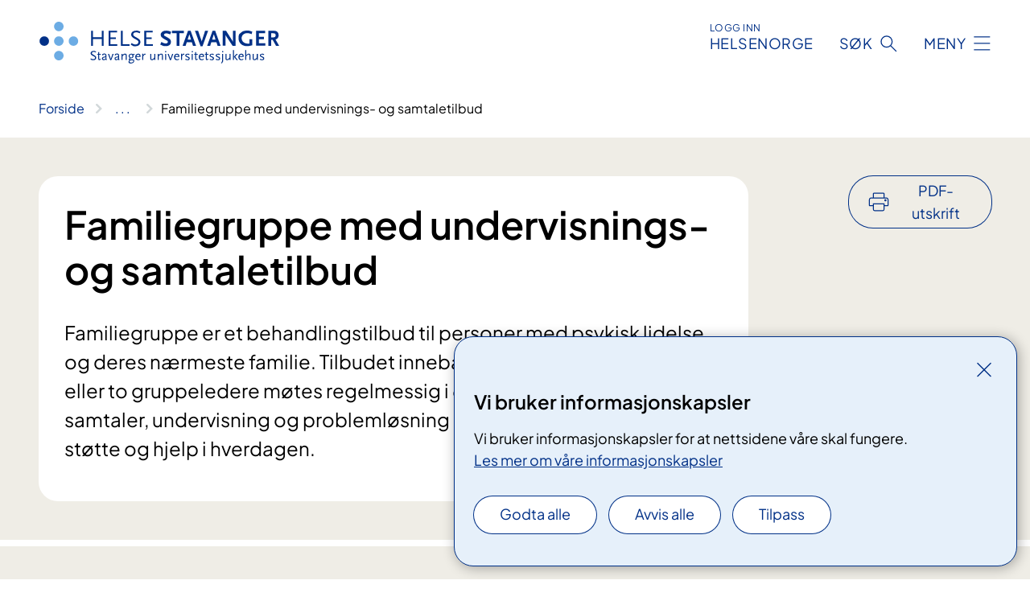

--- FILE ---
content_type: text/html; charset=utf-8
request_url: https://www.helse-stavanger.no/behandlinger/familiefokusert-behandling-med-undervisnings-og-samtaletilbud/
body_size: 15168
content:


<!DOCTYPE html>

<html lang="nb">

<head>
    <meta name="viewport" content="width=device-width, initial-scale=1" />
    <meta name="format-detection" content="telephone=no" />
    <link href="/static/css/mainstyles.D7Hp8eqn.css" rel="stylesheet"></link>
    <link href="/static/css/components.DD6By0E_.css" rel="stylesheet"></link>
    <link rel="stylesheet" href="/FNSP.styles.css?v=f81adc5c18d68f283c5b8f323da36fa19757957d31440b228f6c420bdaa7cc42" />


<title>Familiegruppe med undervisnings- og samtaletilbud - Helse Stavanger HF</title>
  <meta name="description" content="Familiegruppe er et behandlingstilbud til personer med psykisk lidelse og deres n&#xE6;rmeste familie. Tilbudet inneb&#xE6;rer at du, familien din og en eller to gruppeledere m&#xF8;tes regelmessig i 6-12 m&#xE5;neder. Gjennom samtaler, undervisning og probleml&#xF8;sning er m&#xE5;let &#xE5; gi deg best mulig st&#xF8;tte og hjelp i hverdagen." />


    <meta property="og:title" content="Familiegruppe med undervisnings- og samtaletilbud" />
    <meta property="twitter:title" content="Familiegruppe med undervisnings- og samtaletilbud" />
  <meta property="og:description" content="Familiegruppe er et behandlingstilbud til personer med psykisk lidelse og deres n&#xE6;rmeste familie. Tilbudet inneb&#xE6;rer at du, familien din og en eller to gruppeledere m&#xF8;tes regelmessig i 6-12 m&#xE5;neder. Gjennom samtaler, undervisning og probleml&#xF8;sning er m&#xE5;let &#xE5; gi deg best mulig st&#xF8;tte og hjelp i hverdagen." />
  <meta property="twitter:description" content="Familiegruppe er et behandlingstilbud til personer med psykisk lidelse og deres n&#xE6;rmeste familie. Tilbudet inneb&#xE6;rer at du, familien din og en eller to gruppeledere m&#xF8;tes regelmessig i 6-12 m&#xE5;neder. Gjennom samtaler, undervisning og probleml&#xF8;sning er m&#xE5;let &#xE5; gi deg best mulig st&#xF8;tte og hjelp i hverdagen." />
  <meta name="twitter:card" content="summary_large_image" />
  <meta property="og:image" content="https://www.helse-stavanger.no/4afaf1/contentassets/a0723fa3f7af404390f98316d5eba397/logosome.jpg?width=1200&height=628&quality=80" />
  <meta property="twitter:image" content="https://www.helse-stavanger.no/4afaf1/contentassets/a0723fa3f7af404390f98316d5eba397/logosome.jpg?width=1200&height=628&quality=80" />
  <meta property="og:image:secure_url" content="https://www.helse-stavanger.no/4afaf1/contentassets/a0723fa3f7af404390f98316d5eba397/logosome.jpg?width=1200&height=628&quality=80" />
  <meta property="og:image:alt" content="Logo, firmanavn" />
  <meta property="twitter:image:alt" content="Logo, firmanavn" />
                <link rel="icon" href="/494e26/globalassets/system/favicon-vest.svg">


<div id="matomo-tracking-props" data-baseUrl="https://app-fnsp-matomo-analytics-prod.azurewebsites.net/" data-siteId="17"></div>
    <script>
        FNSP = {};
        FNSP.API = "https://www.helse-stavanger.no";
        FNSP.IsPrint = false;
        FNSP.CurrentSite = {Name: "Helse Stavanger", Id: "a625673e-80f3-4e9e-b3e8-f2d463b75fc0", StartPage: "585290" }
        FNSP.SingleKey = "FOssxJD0F5jW1TW3VRuqxRkuLlAulQIpUCXRESLCOaCvrZEt";
        FNSP.FindEnabled = true;
        FNSP.StoredQuery = false;
    </script>
    <script>
!function(T,l,y){var S=T.location,k="script",D="instrumentationKey",C="ingestionendpoint",I="disableExceptionTracking",E="ai.device.",b="toLowerCase",w="crossOrigin",N="POST",e="appInsightsSDK",t=y.name||"appInsights";(y.name||T[e])&&(T[e]=t);var n=T[t]||function(d){var g=!1,f=!1,m={initialize:!0,queue:[],sv:"5",version:2,config:d};function v(e,t){var n={},a="Browser";return n[E+"id"]=a[b](),n[E+"type"]=a,n["ai.operation.name"]=S&&S.pathname||"_unknown_",n["ai.internal.sdkVersion"]="javascript:snippet_"+(m.sv||m.version),{time:function(){var e=new Date;function t(e){var t=""+e;return 1===t.length&&(t="0"+t),t}return e.getUTCFullYear()+"-"+t(1+e.getUTCMonth())+"-"+t(e.getUTCDate())+"T"+t(e.getUTCHours())+":"+t(e.getUTCMinutes())+":"+t(e.getUTCSeconds())+"."+((e.getUTCMilliseconds()/1e3).toFixed(3)+"").slice(2,5)+"Z"}(),iKey:e,name:"Microsoft.ApplicationInsights."+e.replace(/-/g,"")+"."+t,sampleRate:100,tags:n,data:{baseData:{ver:2}}}}var h=d.url||y.src;if(h){function a(e){var t,n,a,i,r,o,s,c,u,p,l;g=!0,m.queue=[],f||(f=!0,t=h,s=function(){var e={},t=d.connectionString;if(t)for(var n=t.split(";"),a=0;a<n.length;a++){var i=n[a].split("=");2===i.length&&(e[i[0][b]()]=i[1])}if(!e[C]){var r=e.endpointsuffix,o=r?e.location:null;e[C]="https://"+(o?o+".":"")+"dc."+(r||"services.visualstudio.com")}return e}(),c=s[D]||d[D]||"",u=s[C],p=u?u+"/v2/track":d.endpointUrl,(l=[]).push((n="SDK LOAD Failure: Failed to load Application Insights SDK script (See stack for details)",a=t,i=p,(o=(r=v(c,"Exception")).data).baseType="ExceptionData",o.baseData.exceptions=[{typeName:"SDKLoadFailed",message:n.replace(/\./g,"-"),hasFullStack:!1,stack:n+"\nSnippet failed to load ["+a+"] -- Telemetry is disabled\nHelp Link: https://go.microsoft.com/fwlink/?linkid=2128109\nHost: "+(S&&S.pathname||"_unknown_")+"\nEndpoint: "+i,parsedStack:[]}],r)),l.push(function(e,t,n,a){var i=v(c,"Message"),r=i.data;r.baseType="MessageData";var o=r.baseData;return o.message='AI (Internal): 99 message:"'+("SDK LOAD Failure: Failed to load Application Insights SDK script (See stack for details) ("+n+")").replace(/\"/g,"")+'"',o.properties={endpoint:a},i}(0,0,t,p)),function(e,t){if(JSON){var n=T.fetch;if(n&&!y.useXhr)n(t,{method:N,body:JSON.stringify(e),mode:"cors"});else if(XMLHttpRequest){var a=new XMLHttpRequest;a.open(N,t),a.setRequestHeader("Content-type","application/json"),a.send(JSON.stringify(e))}}}(l,p))}function i(e,t){f||setTimeout(function(){!t&&m.core||a()},500)}var e=function(){var n=l.createElement(k);n.src=h;var e=y[w];return!e&&""!==e||"undefined"==n[w]||(n[w]=e),n.onload=i,n.onerror=a,n.onreadystatechange=function(e,t){"loaded"!==n.readyState&&"complete"!==n.readyState||i(0,t)},n}();y.ld<0?l.getElementsByTagName("head")[0].appendChild(e):setTimeout(function(){l.getElementsByTagName(k)[0].parentNode.appendChild(e)},y.ld||0)}try{m.cookie=l.cookie}catch(p){}function t(e){for(;e.length;)!function(t){m[t]=function(){var e=arguments;g||m.queue.push(function(){m[t].apply(m,e)})}}(e.pop())}var n="track",r="TrackPage",o="TrackEvent";t([n+"Event",n+"PageView",n+"Exception",n+"Trace",n+"DependencyData",n+"Metric",n+"PageViewPerformance","start"+r,"stop"+r,"start"+o,"stop"+o,"addTelemetryInitializer","setAuthenticatedUserContext","clearAuthenticatedUserContext","flush"]),m.SeverityLevel={Verbose:0,Information:1,Warning:2,Error:3,Critical:4};var s=(d.extensionConfig||{}).ApplicationInsightsAnalytics||{};if(!0!==d[I]&&!0!==s[I]){var c="onerror";t(["_"+c]);var u=T[c];T[c]=function(e,t,n,a,i){var r=u&&u(e,t,n,a,i);return!0!==r&&m["_"+c]({message:e,url:t,lineNumber:n,columnNumber:a,error:i}),r},d.autoExceptionInstrumented=!0}return m}(y.cfg);function a(){y.onInit&&y.onInit(n)}(T[t]=n).queue&&0===n.queue.length?(n.queue.push(a),n.trackPageView({})):a()}(window,document,{src: "https://js.monitor.azure.com/scripts/b/ai.2.gbl.min.js", crossOrigin: "anonymous", cfg: {instrumentationKey: 'fe8cae6d-aa1c-4609-89b8-088240892f8a', disableCookiesUsage: true }});
</script>

    <script src="/fnspLocalization/deep-merge.js"></script><script src="/fnspLocalization/SharedResources?lang=nb"></script>
    <script src="/fnspLocalization/DocumentListResources?lang=nb"></script>
    <script src="/fnspLocalization/EventResources?lang=nb"></script>
    <script src="/fnspLocalization/DateResources?lang=nb"></script>
    <script src="/fnspLocalization/ClinicalTrialResources?lang=nb"></script>
</head>

<body class="ui-public">
    
    
<div reactComponentId='CookieConsentComponent-feba72d3-81d8-43b7-a443-ea8055cdb6c4' data-json='{"model":{"title":"Vi bruker informasjonskapsler","description":"Vi bruker informasjonskapsler for at nettsidene v\u00E5re skal fungere.","analyticsTitle":"Trafikkanalyse og statistikk","analyticsDescription":"Ved \u00E5 godta disse informasjonskapslene, samtykker du til anonym registrering av statistikk som brukes til \u00E5 forbedre nettstedets innhold og brukeropplevelse.","thirdPartyTitle":"Informasjons\u0026shy;kapsler fra tredjeparter","thirdPartyDescription":"Noen av nettsidene v\u00E5re kan vise innebygget innhold fra andre nettsteder, som for eksempel videoer. Disse eksterne innholdsleverand\u00F8rene bruker egne informasjonskapsler for \u00E5 kunne vise innholdet.","thirdPartyCookieNotAvailable":null,"requiredTitle":"N\u00F8dvendige informasjons\u0026shy;kapsler","requiredDescription":"Disse informasjonskapslene h\u00E5ndterer rent tekniske funksjoner p\u00E5 nettstedet og er n\u00F8dvendige for at nettsidene v\u00E5re skal fungere.","surveyTitle":"Sp\u00F8rre\u0026shy;unders\u00F8kelser","surveyDescription":"Ved \u00E5 godta disse informasjonskapslene, samtykker du til anonym lagring av hva du svarer p\u00E5 sp\u00F8rsm\u00E5let om deltakelse.","acceptAllText":"Godta alle","acceptSelectedText":"Godta valgte","acceptNecessaryText":"Godta kun n\u00F8dvendige","rejectAllText":"Avvis alle","readMoreAbout":"Les mer om","manageCookiesText":"Administrere informasjonskapsler","withdrawCookiesDescription":"Du kan endre samtykket n\u00E5r som helst ved \u00E5 velge \u0022Administrere informasjonskapsler\u0022 nederst p\u00E5 siden. ","customizeText":"Tilpass","saveText":"Lagre","closeText":"Lukk","cancelText":"Avbryt","cookiePageLink":{"href":"/om-nettstedet/informasjonskapsler/","text":"Les mer om v\u00E5re informasjonskapsler","target":"_blank","isExternal":false,"sameSite":true},"consentDisabled":false,"activeButDisabled":false,"initialPopupDisabled":false,"cookieConsentVariables":{"consent_enabled":true,"consent_active_but_disabled":false,"popup_disabled":false,"force_map_manage_cookies_button":true,"refresh_with_querystring":false,"use_local_cookie_if_not_equal":false}}}'></div>
<script type="module" src="/static/js/CookieConsentComponent.D31auazJ.js"></script>
    
    <a href="#main" class="skiplink">
        Hopp til innhold
    </a>
    



<header>
    <div reactComponentId='HeaderComponent-7d83a0ab-6c73-42d2-b4b6-304d2352ec40' data-json='{"headerDTO":{"menu":{"menuButtonText":"Meny","menuItems":[{"title":"Pasienter og p\u00E5r\u00F8rende","links":[{"href":"/behandlinger","text":"Unders\u00F8kelser og behandlinger","target":null,"isExternal":false,"sameSite":true},{"href":"/om-oss/praktisk-informasjon","text":"Praktisk informasjon","target":null,"isExternal":false,"sameSite":true},{"href":"/behandlinger/kurs-og-opplering-for-pasient-og-parorende","text":"Kurs og oppl\u00E6ring","target":null,"isExternal":false,"sameSite":true},{"href":"/behandlinger/rettigheter","text":"Rettigheter","target":null,"isExternal":false,"sameSite":true},{"href":"/pasienter-og-parorende/","text":"Alt for pasienter og p\u00E5r\u00F8rende","target":null,"isExternal":false,"sameSite":true}],"showCookieButtonAt":-1},{"title":"Forskning, fag og utdanning","links":[{"href":"/fag-og-forskning/forskning-i-helse-stavanger","text":"Forskning","target":null,"isExternal":false,"sameSite":true},{"href":"/fag-og-forskning/laboratoriene","text":"Laboratorietjenester","target":null,"isExternal":false,"sameSite":true},{"href":"/fag-og-forskning/kompetansetjenester","text":"Kompetansetjenester","target":null,"isExternal":false,"sameSite":true},{"href":"/fag-og-forskning/samhandling","text":"Samhandling og samarbeid","target":null,"isExternal":false,"sameSite":true},{"href":"/fag-og-forskning/utdanning-og-kompetanseutvikling","text":"Utdanning og kompetanseutvikling","target":null,"isExternal":false,"sameSite":true},{"href":"/fag-og-forskning","text":"Alt om forskning, fag og utdanning","target":null,"isExternal":false,"sameSite":true}],"showCookieButtonAt":-1},{"title":"Jobb hos oss","links":[{"href":"https://candidate.webcruiter.com/nb-no/Home/companyadverts?\u0026link_source_ID=0\u0026companylock=5151#search","text":"Se ledige stillinger","target":null,"isExternal":true,"sameSite":true},{"href":"/avdelinger/avdeling-for-personal-og-organisasjonsutvikling/bemanningssenteret/","text":"Vil du jobbe som vikar?","target":null,"isExternal":false,"sameSite":true},{"href":"/om-oss/jobb-pa-sus/nyansatt-pa-sus/","text":"Nyansatt p\u00E5 SUS","target":null,"isExternal":false,"sameSite":true},{"href":"/om-oss/jobb-pa-sus/","text":"Alt om jobb p\u00E5 SUS","target":null,"isExternal":false,"sameSite":true}],"showCookieButtonAt":-1},{"title":"Om oss","links":[{"href":"/avdelinger/","text":"Avdelinger","target":null,"isExternal":false,"sameSite":true},{"href":"/om-oss/mediekontakt/","text":"Mediekontakt","target":null,"isExternal":false,"sameSite":true},{"href":"/om-oss/nyheter/","text":"Nyheter","target":null,"isExternal":false,"sameSite":true},{"href":"/om-oss/nye-sus/","text":"Nytt sykehus","target":null,"isExternal":false,"sameSite":true},{"href":"/arrangementer/","text":"Arrangementer","target":null,"isExternal":false,"sameSite":true},{"href":"/om-oss/","text":"Alt om oss","target":null,"isExternal":false,"sameSite":true}],"showCookieButtonAt":-1}],"headerItemsBottom":[{"href":"/om-oss/for-ansatte/","text":"For medarbeidere","target":null,"isExternal":false,"sameSite":true},{"href":"/en/english/","text":"English","target":null,"isExternal":false,"sameSite":true}],"mainMenuAria":"Hovedmeny"},"search":{"searchButtonText":"S\u00F8k","searchHeadingText":"S\u00F8k","searchPlaceholderText":"S\u00F8k i alt innhold","searchPage":"/sok/","useAutocomplete":true,"autocompleteLanguage":"no","subSiteStartpageGuid":null},"showHeaderSearch":true,"logo":{"startPageUrl":"/","logoUrl":"/495dd7/globalassets/system/logo-helse-stavanger.svg","alternativeText":"G\u00E5 til forsiden helse-stavanger.no"},"logoNegative":{"startPageUrl":"/","logoUrl":"/49602d/globalassets/system/logo-helse-stavanger-neg.svg","alternativeText":"G\u00E5 til forsiden helse-stavanger.no"},"login":{"title":"HELSENORGE","stikkTittel":"Logg inn","link":{"href":"https://tjenester.helsenorge.no/auth/signin","text":"Logg inn Helsenorge","target":null}},"skipLinkText":"Hopp til innhold","menuModalTitle":"Hovedmeny","searchModalTitle":"Hoveds\u00F8k","openMenuText":"\u00C5pne meny","closeMenuText":"Lukk","openSearchText":"\u00C5pne s\u00F8k","closeSearchText":"Lukk s\u00F8k","standardColumns":" col-12 col-md-10 col-lg-8 col-xl-7 offset-md-1 offset-lg-2","headerMenuAria":"Toppmeny","disableDefaultHeader":false}}'></div>
<script type="module" src="/static/js/HeaderComponent.GYjjgvWK.js"></script>

</header>    
    <main class="main" id="main">
        <div class="medical-page medical-page--condition">
            <div class="">
                <div class="container nav-container">
                        <div class="breadcrumbs-language-nav has-breadcrumb">


<div reactComponentId='BreadcrumbComponent-42a375fb-e21e-49d4-b6dd-512a41940f36' data-json='{"model":[{"text":"Forside","href":"/","showLink":true},{"text":"Behandlinger","href":"/behandlinger/","showLink":true},{"text":"Familiegruppe med undervisnings- og samtaletilbud","href":"/behandlinger/familiefokusert-behandling-med-undervisnings-og-samtaletilbud/","showLink":false}]}'></div>
<script type="module" src="/static/js/BreadcrumbComponent.D-xh09s5.js"></script>
                        </div>
                    
                </div>
            </div>
            
            

<div aria-labelledby="sidetittel">
        <div class="medical-page__content-container bg-beige">
            <div class="container">
                <div class="row">
                    <div class="col-12 col-lg-9">
                        <div class="medical-page__content">
                            
<h1 id="sidetittel">Familiegruppe med undervisnings- og samtaletilbud</h1>
                            <p class="ingress">Familiegruppe er et behandlingstilbud til personer med psykisk lidelse og deres n&#xE6;rmeste familie. Tilbudet inneb&#xE6;rer at du, familien din og en eller to gruppeledere m&#xF8;tes regelmessig i 6-12 m&#xE5;neder. Gjennom samtaler, undervisning og probleml&#xF8;sning er m&#xE5;let &#xE5; gi deg best mulig st&#xF8;tte og hjelp i hverdagen.</p>

                        </div>
                    </div>
                        <div class="d-none d-lg-block col-lg-2 offset-lg-1">
                            
<div reactComponentId='PrintComponent-1ab5d496-c995-440f-adbc-0b6ef290aa42' data-json='{"filename":"familiegruppe-med-undervisnings--og-samtaletilbud","contentId":590711,"language":"nb","buttonAtTop":true,"showPropertiesSelection":false,"properties":[{"name":"CustomFrontpage","label":"Eget forsideark med tittel og ingress","show":true},{"name":"PreparationMedicalPage","label":"F\u00F8r / utredning","show":true},{"name":"HowPerformedMedicalPages-under","label":"Under / behandling","show":true},{"name":"FollowUpMedicalPage","label":"Etter / oppf\u00F8lging","show":true},{"name":"TreatmentLocation-tips-og-familiepoliklinikken","label":"TIPS og Familiepoliklinikken","show":true}]}'></div>
<script type="module" src="/static/js/PrintComponent.kEgYpnwc.js"></script>

                        </div>
                </div>
            </div>
        </div>
    <div class="medical-page__content-container bg-beige">
        <div class="container">
                <div class="row medical-content-row">
                    <div class="col-12 col-lg-7 col-xl-8">
                        <div class="medical-page__content medical-page__content--noborders">



<p>Skulle du ønske at dere som familie fikk hjelp til å opprettholde kontakten i en vanskelig tid? Lurer familien din på hvordan de best kan bidra med å hjelpe deg?</p><p>Når du har psykiske utfordringer kan det være vanskelig å uttrykke hvordan du har det overfor de som står deg nærmest. Kanskje du også er usikker på hvor mye og hva slags kontakt du ønsker å ha med familien.</p><p>Familien din er bekymret, og vil prøve å hjelpe deg på ulike måter. I møte med krise og sykdom hos et familiemedlem, er det vanlig å reagere både med redsel, sinne og uro. Det gjør at de ikke alltid klarer å møte deg på den måten du trenger. Mange familiemedlemmer opplever dessuten at de ikke vet nok om hva din psykiske lidelse innebærer.</p>
        <div class="expander" data-id="om-familiegruppe-som-behandlingsmetode">
            <h3 class="expander__title">
                <button 
                    aria-expanded="false"
                    data-bs-toggle="collapse"
                    class="expander__button">
                        Om familiegruppe som behandlingsmetode
                </button>
            </h3>
            <div class="expander__content-wrapper collapse">
                <div class="expander__content">
                    


<p>Familiegruppe er et psykoedukativt, det vil si kunnskapsformidlende, familiesamarbeid. I en familiegruppe får du og familien din mer kunnskap om din psykiske lidelse. Vi legger stor vekt på samarbeid og deling av erfaringer slik at dere skal forstå hverandre bedre. </p><p>Behandlingsmetoden egner seg ved psykoselidelser, bipolare lidelser og samtidig rus- og psykiske lidelser. Forskning&#160;viser at denne metoden kan bidra til å forebygge tilbakefall eller redusere symptomene ved en eventuell ny sykdomsperiode. Det fører også ofte til at du greier mer og at du fungerer bedre sosialt. <a title="Lenke til informasjon om familiegruppe og flerfamiliegruppe på Helsebibliotekets nettsider" href="http&#58;//www.helsebiblioteket.no/retningslinjer/psykoselidelser/8.behandling-og-oppf%c3%b8lging/familiesamarbeid/enkeltfamiliegruppe-og-fler">Du kan lese nærmere om forskningen og&#160;grunnlaget for anbefalingen&#160;i den nasjonale retningslinjen for psykoselidelser</a>.</p><p>Familiegruppen erstatter ikke annen behandling, men kommer i tillegg til annen psykologisk behandling og eventuelt medisinsk behandling. </p>
                </div>
            </div>
        </div>


        <div class="expander" data-id="hvorfor-samarbeid-med-familien-er-viktig">
            <h3 class="expander__title">
                <button 
                    aria-expanded="false"
                    data-bs-toggle="collapse"
                    class="expander__button">
                        Hvorfor samarbeid med familien er viktig
                </button>
            </h3>
            <div class="expander__content-wrapper collapse">
                <div class="expander__content">
                    


<p>Mange av dem som blir utskrevet fra behandling på sykehus, er avhengig av familiens hjelp for å fungere. Familien din har viktig informasjon om din bakgrunn, ressurser og utfordringer. Når de samarbeider med deg og behandlerne dine får vi viktig kunnskap vi kan bruke til å planlegge et best mulig behandlingsopplegg for deg.</p><p>Det er også viktig at familien får mulighet til å bearbeide reaksjonene sine. Gjennom familiegruppen får de veiledning og råd om hvordan de kan være gode omsorgspersoner for både deg, hverandre og eventuelt andre i familien.<br /></p>
                </div>
            </div>
        </div>

<br />                            
                                <h2>Henvisning og vurdering</h2>



<p>Ta gjerne kontakt med oss hvis du lurer på om familiegruppe er noe for deg og din familie. Vi inviterer dere også gjerne til en uforpliktende samtale for å gi dere nærmere informasjon om hva dette tilbudet innebærer. Fastlegen eller behandleren din sender oss henvisning når det er avklart at dere ønsker å delta.</p>

                        </div>
                    </div>
                    <div class="col-12 col-lg-5 col-xl-4 right-align-content-lg">
                    </div>
                 </div>
            <div class="row medical-content-row">
                <div class="col-12 col-lg-7 col-xl-8">
                        <div class="medical-page__content medical-page__content--step">
                            
<section class="medical-content moveable">
    <div class="d-print-flex d-none d-md-flex flex-column">
        <div class="medical-content__header">
            <div class="medical-content__icon info" aria-hidden="true">
                <div class="material-icon material-icon--large info bg-purple"></div>
            </div>
            <h2 class="medical-content__title">F&#xF8;r</h2>
        </div>
        <div class="medical-content__text" data-content="desktop"></div>
    </div>
    <div class="d-print-none d-flex d-md-none">
        <div class="expandable medical-content__expandable" data-id="for" data-location-hash="true">
            <h2 class="medical-content__expander-heading">
                <button aria-expanded="false"
                        type="button"
                        class="medical-content__expander-button expandable__button btn-showmore btn-showmore--noarrow"
                        data-close="Lukk"
                        data-show="Vis mer"
                        data-bs-toggle="collapse">
            <div class="medical-content__icon info" aria-hidden="true">
                <div class="material-icon material-icon--large info bg-purple"></div>
            </div>
                        <div class="medical-content__expander-text">
                            <div class="medical-content__expander-title">
                                F&#xF8;r
                            </div>
                            <div class="inner-text">
                                Vis mer
                            </div>
                        </div>
                </button>
            </h2>
            <div class="expandable__content collapse" data-content="mobile">
        <div class="content">
                <div class="medical-content__description">


<p>Du får det dere trenger av praktisk informasjon før familiegruppen starter. Hvis dere har spørsmål underveis kan dere kontakte gruppelederne.</p></div>
        </div>
            </div>
        </div>
    </div>
</section>


                        </div>
                                <div class="medical-page__content medical-page__content--step">
                                    
<section class="medical-content moveable">
    <div class="d-print-flex d-none d-md-flex flex-column">
        <div class="medical-content__header">
            <div class="medical-content__icon handshake" aria-hidden="true">
                <div class="material-icon material-icon--large handshake bg-forest"></div>
            </div>
            <h2 class="medical-content__title">Under</h2>
        </div>
        <div class="medical-content__text" data-content="desktop"></div>
    </div>
    <div class="d-print-none d-flex d-md-none">
        <div class="expandable medical-content__expandable" data-id="under" data-location-hash="true">
            <h2 class="medical-content__expander-heading">
                <button aria-expanded="false"
                        type="button"
                        class="medical-content__expander-button expandable__button btn-showmore btn-showmore--noarrow"
                        data-close="Lukk"
                        data-show="Vis mer"
                        data-bs-toggle="collapse">
            <div class="medical-content__icon handshake" aria-hidden="true">
                <div class="material-icon material-icon--large handshake bg-forest"></div>
            </div>
                        <div class="medical-content__expander-text">
                            <div class="medical-content__expander-title">
                                Under
                            </div>
                            <div class="inner-text">
                                Vis mer
                            </div>
                        </div>
                </button>
            </h2>
            <div class="expandable__content collapse" data-content="mobile">
        <div class="content">
                <div class="medical-content__description">


<p>I familiegruppe deltar du, din nærmeste familie og en gruppeleder. Dere treffes regelmessig over en periode på ca. 6–12 måneder. Varigheten blir tilpasset behovet til deg og familien din. Vi bruker de første møtene til å bli kjent og etablere et samarbeid. Deretter benytter vi møtene til samtaler, undervisning og problemløsning. Dere lærer om stressfaktorer, mestringsstrategier og god kommunikasjon. Vi finner løsninger på utfordringer i hverdagen, som du og din familie kan prøve ut før neste møte.</p>
<p>Familien trenger kunnskap for å kunne være til hjelp og støtte for deg. Vi jobber med ulike problemstillinger og temaer:</p>
<ul>
<li>Lære om symptomer</li>
<li>Stress-sårbarhetsmodellen</li>
<li>Identifisere og evaluere stress</li>
<li>Lære nye mestringsferdigheter</li>
<li>Hvordan familien kan gi best mulig støtte</li>
<li>Planlegge forebygging</li>
<li>Kommunikasjonsferdigheter</li>
<li>Problemløsningsmodellen</li>
</ul></div>
        </div>
            </div>
        </div>
    </div>
</section>


                                </div>

                            <div class="medical-page__content medical-page__content--step">
                                
<section class="medical-content moveable">
    <div class="d-print-flex d-none d-md-flex flex-column">
        <div class="medical-content__header">
            <div class="medical-content__icon checklist" aria-hidden="true">
                <div class="material-icon material-icon--large checklist bg-terracotta"></div>
            </div>
            <h2 class="medical-content__title">Etter</h2>
        </div>
        <div class="medical-content__text" data-content="desktop"></div>
    </div>
    <div class="d-print-none d-flex d-md-none">
        <div class="expandable medical-content__expandable" data-id="etter" data-location-hash="true">
            <h2 class="medical-content__expander-heading">
                <button aria-expanded="false"
                        type="button"
                        class="medical-content__expander-button expandable__button btn-showmore btn-showmore--noarrow"
                        data-close="Lukk"
                        data-show="Vis mer"
                        data-bs-toggle="collapse">
            <div class="medical-content__icon checklist" aria-hidden="true">
                <div class="material-icon material-icon--large checklist bg-terracotta"></div>
            </div>
                        <div class="medical-content__expander-text">
                            <div class="medical-content__expander-title">
                                Etter
                            </div>
                            <div class="inner-text">
                                Vis mer
                            </div>
                        </div>
                </button>
            </h2>
            <div class="expandable__content collapse" data-content="mobile">
        <div class="content">
                <div class="medical-content__description">


<p>Når familiegruppen er ferdig, fortsetter du eventuelt annen behandling og oppfølging i samråd med din behandler eller fastlege.</p><h3>Familiegruppe kan hjelpe deg</h3><p>Visste du at å involvere familien din når du strever psykisk øker sjansene for å få det bedre og bli helt frisk? Familiegruppe kan hjelpe deg som har fått en psykose- eller bipolar lidelse og deg som mistenker at du kan ha det. Det gir deg og familien din kunnskap om psykiske lidelser, stress, god kommunikasjon og hvordan du kan løse hverdagsutfordringer. Hør hvordan disse to ungdommene har opplevd å være i flerfamiliegruppe og ikke lenger stå alene&#58;<br /></p><div class="ms-rtestate-read ms-rtestate-notify" style="display:block;"><iframe width="100%" height="369" title="YouTube video player" src="https&#58;//www.youtube.com/embed/KGmh_a3yiPw" frameborder="no" allowfullscreen="" data-ar="0.5625"></iframe>&#160;</div></div>
        </div>
            </div>
        </div>
    </div>
</section>


                            </div>
                </div>

            </div>
        </div>
    </div>
                <div class="medical-page__content-container bg-cloud">
                    <div class="container">
                        <h2 class="medical-page__contact-title">Kontakt</h2>
                        


<div class="treatmentlocation treatmentlocation--single" data-id="tips-og-familiepoliklinikken">
        <h2 class="treatmentlocation__title">
        <div class="treatmentlocation__title-container">
            <div class="treatmentlocation__title-wrapper">
                    <span class="treatmentlocation__subtitle">Jan Johnsens gate 12</span>
                <span class="treatmentlocation__title-main">TIPS og Familiepoliklinikken</span>
            </div>

        </div>
        </h2>
    
        <div class="treatmentlocation__content">
                <a class="treatmentlocation__departmentlink anchorlink" href="/avdelinger/klinikk-psykisk-helsevern-voksne/avdeling-akutt-og-intensiv-psykiatri/familiepoliklinikken/">Kontakt TIPS og Familiepoliklinikken</a>
            <div class="treatmentlocation__contact">
            </div>

            <div class="treatmentlocation__find-it department-page__find-it-info--card-container">
                    <div class="department-page__find-it-info--card treatmentlocation__contact-card col-12 col-lg-6 col-xl-4">
                        <div class="department-page__find-it-info--get-there">
                                <h3>Oppm&#xF8;tested</h3>



<p>Inngang D.</p>                        </div>
                    </div>
                        <div class="department-page__find-it-info--card treatmentlocation__contact-card col-12 col-lg-6 col-xl-4">
                            



<div class="location-page-partial">
    


<picture><source srcset="/4aa684/siteassets/steder/valand/psyk_hovedinngang.jpg?format=webp&width=512&height=293&quality=80 512w" sizes="512px" type="image/webp"/><source srcset="/4aa684/siteassets/steder/valand/psyk_hovedinngang.jpg?width=512&height=293&quality=80 512w" sizes="512px" /><img alt="Betongbygg med skyved&#248;rer i glass. Foto." src="/4aa684/siteassets/steder/valand/psyk_hovedinngang.jpg?format=webp&width=512&height=293&quality=80" loading="lazy" decoding="async" /></picture>
    <div class="location-page-partial__info">
        <div class="location-page-partial__content">
            <h3 class="location-page-partial__title">Jan Johnsens gate 12</h3>
        </div>
            <div class="location-page-partial__link-wrapper">
                <a class="location-page-partial__link" href="/steder/valand/jan-johnsens-gate-12/">Finn frem</a>
            </div>
    </div>
</div>
                        </div>
            </div>
                <div class="treatmentlocation__transport" data-id-prefix="tips-og-familiepoliklinikken-">
                    <h3>Transport</h3>

<div class="expander" data-id="adresse">
        <h4 class="expander__title">
        <button aria-expanded="false"
                data-bs-toggle="collapse"
                class="expander__button">
            Adresse
        </button>
        </h4>
    <div class="expander__content-wrapper collapse">
        <div class="expander__content">
            


<p>Jan Johnsens gate 12, 4011 Stavanger.</p>
<p><a href="https://www.google.com/maps/place/Jan+Johnsens+gate+12,+4011+Stavanger/@58.9527854,5.7333135,17z/data=!3m1!4b1!4m6!3m5!1s0x463a3515b94f4bf1:0x7411428104e3f6e2!8m2!3d58.9527854!4d5.7358884!16s%2Fg%2F11j1j0bwtq?entry=ttu&amp;g_ep=EgoyMDI1MDgxMS4wIKXMDSoASAFQAw%3D%3D">Åpne i Google Maps</a></p>
            
        </div>
    </div>
</div>


<div class="expander" data-id="parkering-pa-sus-valand">
        <h4 class="expander__title">
        <button aria-expanded="false"
                data-bs-toggle="collapse"
                class="expander__button">
            Parkering p&#xE5; SUS V&#xE5;land
        </button>
        </h4>
    <div class="expander__content-wrapper collapse">
        <div class="expander__content">
            



        <div class="expander" data-id="parkeringshus">
            <h3 class="expander__title">
                <button 
                    aria-expanded="false"
                    data-bs-toggle="collapse"
                    class="expander__button">
                        Parkeringshus
                </button>
            </h3>
            <div class="expander__content-wrapper collapse">
                <div class="expander__content">
                    


<p>Parkeringshuset på Våland har 313 parkeringsplasser. Disse er forbeholdt besøkende til Stavanger universitetssjukehus (SUS) og til St. Svithun hotell.</p>
<p>Fra parkeringshuset kan du ta heisen rett opp i sykehusets hovedinngang. </p>
<p>For å komme til parkeringshuset, følger du skiltene fra Fylkeslege Ebbells gate. Parkeringshuset er godt belyst og videoovervåket.</p>
<p>Høyden for bil i parkeringshuset er 2.1 meter.</p>
<p>Bilens skilt blir automatisk lest av på kamera ved inn- og utkjøring. Du trenger ikke å trekke parkeringsbillett. </p>
<p>For parkering på uteområder, husk å beregne nok parkeringstid. Det kan være noe ventetid ved sykehuset.</p>
                </div>
            </div>
        </div>



        <div class="expander" data-id="betale-for-parkering">
            <h3 class="expander__title">
                <button 
                    aria-expanded="false"
                    data-bs-toggle="collapse"
                    class="expander__button">
                        Betale for parkering
                </button>
            </h3>
            <div class="expander__content-wrapper collapse">
                <div class="expander__content">
                    


<p>Du har fire alternativer for å betale for parkeringen:</p>
<ol>
<li>Last ned Aimo-appen eller EasyPark-appen* og registrer deg. Parkeringen din belastes automatisk ved utkjøringen.</li>
<li>Betal ved avreise. Tast inn bilens registreringsnummer på automat.</li>
<li>Betal innen 48 timer.</li>
<li>Faktura i posten. OBS! Du får et fakturagebyr i tillegg.</li>
</ol>
<p>Du trenger ikke legge parkeringsbillett i ruta.</p>
<p>EasyPark-koden er 4747 ved akuttmottaket og 9860 på øvrige automater.</p>
<p>Ønsker du kvittering, eller forlater du parkeringsanlegget før valgt antatt makstid, bruker du samme kort i automaten på nytt. Du vil da få en kvittering på betalt beløp.</p>
<p>*Ved bruk av Easypark til parkering og lading av el-bil kommer en serviceavgift på 15 % i tillegg (minimum kr 4,90,- pr parkeringstransaksjon). </p>
                </div>
            </div>
        </div>



        <div class="expander" data-id="mc-plasser">
            <h3 class="expander__title">
                <button 
                    aria-expanded="false"
                    data-bs-toggle="collapse"
                    class="expander__button">
                        MC-plasser
                </button>
            </h3>
            <div class="expander__content-wrapper collapse">
                <div class="expander__content">
                    


<p>Besøkende kan bruke parkeringshuset for medarbeidere på Våland til MC-parkering. Dette parkeringshuset har merkede plasser for MC. Det er også oppmerkede MC-plasser ved BUPA (<a href="/om-oss/kart/">inngang L på kartet</a>). </p>
<p>MC-parkering på plasser som er merket parkering for MC er vederlagsfritt. Ved parkering på ordinær parkeringsplass, er parkeringsavgiften som for bil. </p>
                </div>
            </div>
        </div>



        <div class="expander" data-id="korttidsparkering">
            <h3 class="expander__title">
                <button 
                    aria-expanded="false"
                    data-bs-toggle="collapse"
                    class="expander__button">
                        Korttidsparkering
                </button>
            </h3>
            <div class="expander__content-wrapper collapse">
                <div class="expander__content">
                    


<p>Det er mulighet for korttidsparkering ved hovedinngangen på Våland (maks 15 minutter). ​</p>
                </div>
            </div>
        </div>



        <div class="expander" data-id="hc-parkering">
            <h3 class="expander__title">
                <button 
                    aria-expanded="false"
                    data-bs-toggle="collapse"
                    class="expander__button">
                        HC-parkering
                </button>
            </h3>
            <div class="expander__content-wrapper collapse">
                <div class="expander__content">
                    


<p>Det finnes HC-plasser ved alle besøksinngangene på Våland. </p>
<p>Utenfor hovedinngangen (inngang 1) er det fire parkeringsplasser som er forbeholdt bevegelseshemmede. Disse har en tidsbegrensning på fire timer. </p>
<p>Det finnes også parkeringsplasser reservert for bevegelseshemmede i parkeringshuset for besøkende. Disse plassene er avgiftsbelagt som annen parkering på sykehusområdet.</p>
<p><a href="/49b9ab/siteassets/documents/kart-sus_feb-2020.pdf">Her er kart som viser alle parkeringsplassene reservert for bevegelseshemmede</a></p>
                </div>
            </div>
        </div>



        <div class="expander" data-id="ladestasjon-for-el-bil">
            <h3 class="expander__title">
                <button 
                    aria-expanded="false"
                    data-bs-toggle="collapse"
                    class="expander__button">
                        Ladestasjon for el-bil
                </button>
            </h3>
            <div class="expander__content-wrapper collapse">
                <div class="expander__content">
                    


<p>Besøkende til Våland med el-bil parkerer i parkeringshuset for besøkende, og betaler​ som ordinær parkering. I parkeringshuset er ​det ladestasjoner for el-bil. Det er fire ladekontakter, alle er plassert i U2. Det koster 10 kroner per time for lading.</p>
                </div>
            </div>
        </div>



        <div class="expander" data-id="langtidsparkering">
            <h3 class="expander__title">
                <button 
                    aria-expanded="false"
                    data-bs-toggle="collapse"
                    class="expander__button">
                        Langtidsparkering
                </button>
            </h3>
            <div class="expander__content-wrapper collapse">
                <div class="expander__content">
                    


<p>Hvis du skal oppholde deg på sykehuset i over tre dager, kan du som pasient eller pårørende kjøpe parkeringstillatelse til redusert pris.</p>
<p>Du må betale full parkeringsavgift de tre første døgnene. Deretter vil du kunne kjøpe en digital parkeringstillatelse til redusert pris.</p>
<p>Parkeringstillatelse (ukesparkering) i parkeringshuset koster 350 kroner per uke. NB! Gjelder kun i parkeringshuset (ikke utendørsparkering). </p>
<h4>Slik får du kjøpt parkeringstillatelsen</h4>
<p>Ta kontakt med avdelingen din for å få rekvisisjon for parkeringstillatelse. Avdelingen vurderer om du har behov for langtidsparkering.</p>
<p>Ta med rekvisisjonen til pasientinformasjonen i foajeen ved hovedinngangen. Der blir bilens registreringsnummer registrert i Aimo park sitt parkeringssystem. Du har da digital parkeringstillatelse. Denne vil avsluttes automatisk etter én uke.</p>
<p>Pasientinformasjonen er åpen mandag–fred​ag klokken 07.30–21.00, lørdager klokken 10.00–19.00 og søndager klokken 11.00–19.00.</p>
<p>Digital parkeringstillatelse må betales med bankkort.</p>
<p>Ved behov for parkering lengre enn én uke, ber du avdelingen fylle ut en ny rekvisisjon. ​</p>
                </div>
            </div>
        </div>



        <div class="expander" data-id="sporsmal-om-parkering">
            <h3 class="expander__title">
                <button 
                    aria-expanded="false"
                    data-bs-toggle="collapse"
                    class="expander__button">
                        Sp&#xF8;rsm&#xE5;l om parkering?
                </button>
            </h3>
            <div class="expander__content-wrapper collapse">
                <div class="expander__content">
                    


<p>Har du spørsmål eller ønsker å klager på parkeringen ved SUS, <a href="https://www.aimopark.no/kontakt-oss/">ta kontakt med Aimo Park</a>. Det er de som dirigerer parkeringen på SUS Våland. </p>
                </div>
            </div>
        </div>


<p> </p>
            
        </div>
    </div>
</div>


<div class="expander" data-id="buss-og-tog-til-sus-valand">
        <h4 class="expander__title">
        <button aria-expanded="false"
                data-bs-toggle="collapse"
                class="expander__button">
            Buss og tog til SUS V&#xE5;land
        </button>
        </h4>
    <div class="expander__content-wrapper collapse">
        <div class="expander__content">
            


<h4>Buss​</h4>
<p>Det er flere busstopp langs sykehusets område. De nærmeste er "SUS Våland" (nærmest hovedinngang), "Stavanger legevakt" og "Fredrik Nannestads vei".</p>
<p>Flybussen stopper også på "SUS Våland". </p>
<p><a href="https://www.kolumbus.no/">Finn mer informasjon om bussruter på kolumbus.no.</a></p>
<h4>Tog</h4>
<p>Nærmeste togstasjon er Paradis stasjon. Denne ligger ca. én kilometer fra hovedbygget. Se <a href="http://www.kolumbus.no/">Kolumbus.no</a> for rutetider.</p>
            
        </div>
    </div>
</div>

                </div>
        </div>
</div>

                    </div>
                </div>

            <div class="medical-page__content-container medical-page__content-container--page-list">
                <div reactComponentId='BaseRelevantMedicalPageComponent-60e280de-47d8-4974-ad66-d0b663752ab2' data-json='{"model":{"siteId":"a625673e-80f3-4e9e-b3e8-f2d463b75fc0","locales":null,"searchRoots":[{"relevanceLevel":0,"searchRoots":["a625673e-80f3-4e9e-b3e8-f2d463b75fc0"]},{"relevanceLevel":1,"searchRoots":["9da3c1e9-b9a3-4bee-a91c-1f9a9518a88e","3bdae674-37a6-4968-a986-4041826fda48","013f5854-4907-4326-9bd2-f273afe6c725","6366e095-382e-45b3-a678-aeee4c8c8f3c","f797ff3e-a103-4b47-bcc0-0beb24d706b9","ea73c5a3-166c-4c0d-8b25-3f2f8fcf19f3","28fd0663-3b70-4912-9667-26ee5583cff7","17c2d010-2492-4551-b131-71e193803c6e","e3ad39ca-2609-4ec3-8245-9180c7302d22","3e95a196-a8ce-4e66-b9f0-64be29391a81","a703411b-2d8e-407d-9d67-de8ef962253c","e314f053-2c22-4192-baa8-e48e676bddf9","eae6735c-7cb2-4e01-a13e-d504d72daade","a625673e-80f3-4e9e-b3e8-f2d463b75fc0","f5610832-f733-4879-95d7-2dc68bc67bcf"]},{"relevanceLevel":2,"searchRoots":["42f2c329-f8cb-49e2-8838-a7c35ddd95cf","48e1c80a-865a-4f57-90e3-8d9ac72dc4ef","9da3c1e9-b9a3-4bee-a91c-1f9a9518a88e","b660402f-f638-49a5-a7ea-bf5d8b7aa2af","5d95b69c-dc92-4141-b768-17ab2c369b8b","21238673-5aca-4a93-9993-dd4045115fd6","abfab90a-cfbb-4854-b1a1-aeaaf1462ca1","aa47d614-585c-47bc-a356-444a59ad9617","c0286bc0-9e82-41ce-b1c5-7dbcf7b37fe9","3bdae674-37a6-4968-a986-4041826fda48","81a26e71-23ce-4fa6-a38a-97e683d8a125","013f5854-4907-4326-9bd2-f273afe6c725","213c6214-202b-4aac-b766-e117a37c91fb","1696df90-42e6-4c94-b9f9-d2da21ab42cd","58a9d67a-d10f-4a40-8017-f0ba6af16299","4acdba00-b67b-461a-b8ee-5fe821531ea4","fe478606-2c88-4cb8-b222-bad799af73d0","f93e01ea-8c16-483d-a1ac-a09d5c0256c6","5c5ddbf7-8e98-4e14-9b24-035cdc0b9d11","6366e095-382e-45b3-a678-aeee4c8c8f3c","2861ed0a-0224-4d6c-a72c-804d7b5126be","c9b2b248-79f8-4262-a09d-6332f89b3a06","824204c2-1ede-4e8e-8110-a829e0299352","7b937d28-b72f-42e0-9503-49b9d7852b55","4201619a-6a0f-4248-885a-d3df9005c75d","51ae4977-bafc-43dd-a892-54c2cbe94882","57b2c4f1-acbc-4b84-8c21-a9d5d37c9728","f797ff3e-a103-4b47-bcc0-0beb24d706b9","ea73c5a3-166c-4c0d-8b25-3f2f8fcf19f3","28fd0663-3b70-4912-9667-26ee5583cff7","17c2d010-2492-4551-b131-71e193803c6e","ce09d7e6-659b-4c7d-88af-6d5b7ff91f52","e3ad39ca-2609-4ec3-8245-9180c7302d22","c6bffaec-1b6a-4848-9be9-46058f1c7841","748d4315-8380-4fd2-a3af-47d072bcb166","a82a0dbe-d33d-471f-b472-541bafb10e0b","1fecf9ab-59c2-4987-8bf1-8ddf449cc2bd","b213aa12-e1cf-4c22-a00f-f3c5efe4dd2a","45d45d4d-bcfb-4795-8722-a4f45f8519f8","ba8c582a-902b-497a-a27c-47ca220ccad1","b6f035c6-2335-4615-9ca6-bc65fd1e9aeb","3e95a196-a8ce-4e66-b9f0-64be29391a81","ef35ca84-58d8-4661-86fc-40626de007e3","fa38fdf9-6f50-4f0a-99ee-a20bd6fd2fba","4996f7d2-20ad-4ab9-aafa-48baca8fdb45","53f94164-6821-4fdd-a2d1-e5578c050654","a703411b-2d8e-407d-9d67-de8ef962253c","34ec85d3-2905-4d77-8a78-ce61b89fd2b5","960f225e-c8c6-468c-844d-757e01ba637c","e314f053-2c22-4192-baa8-e48e676bddf9","eae6735c-7cb2-4e01-a13e-d504d72daade","a625673e-80f3-4e9e-b3e8-f2d463b75fc0","f5610832-f733-4879-95d7-2dc68bc67bcf","647d3e14-fc57-4f88-9b89-f23ea8a374ed","1e928150-7ddd-4517-ae48-b7226c94fe14","e055be55-cbad-4d97-9c08-208780585679","e57f0b19-c636-4e9e-88a0-6f1d2e089673","2a655b8d-7f92-4471-8aac-c22ef0e17ad3","cf26f9ad-9da2-4d08-b23b-3f1d8d71a2d6","f326ec04-c59e-4c4c-985d-a9312353a39f","5d4a71c2-e474-424c-a48e-d0139b1a9904","3b93de2c-62fd-4c08-a3ca-cf79587ceadc","8188cff8-d0ea-40a4-8e0f-a5899f69dfe5","7be63cd4-2164-4ad9-b59f-c78cbe1d4dde","74edb829-13e6-4117-b413-5cc25e94e946","cbe5885f-31bf-45fe-bb1d-1e720f263d31","6ed48089-a3ab-43fd-a387-cc7be71cf96d","d54fad89-a1dd-4e5b-8e40-7c7baa6c5470","50a56bea-aec7-47fe-abed-5328f36fe845"]}],"relevanceLevel":2,"medicalCategories":[159092],"contentTypeName":"NewsPage","language":"nb","basePageListViewModel":{"title":"Nyheter","linkItems":null,"viewType":0,"sortOrder":0,"showImages":true,"expanderText":"Vis flere","closeText":"Vis f\u00E6rre","canceledText":null,"fullText":null,"seeMoreLink":null,"bid":0,"dataId":null,"hasEventPages":false,"rootPages":null,"allowedTypes":null,"includePages":null,"excludePages":null,"languages":["nb"],"categoryIds":null,"onlyShowIncludedPages":false,"currentSiteId":null,"largeLinks":false,"isRssBlock":false,"isLinkListBLock":false},"baseEventListGraphViewModel":null}}'></div>
<script type="module" src="/static/js/BaseRelevantMedicalPageComponent.C0wMHuND.js"></script>

            </div>
            <div class="medical-page__content-container medical-page__content-container--page-list">
                <div reactComponentId='BaseRelevantMedicalPageComponent-20957ea2-41e3-4623-a434-58ae9065758f' data-json='{"model":{"siteId":"a625673e-80f3-4e9e-b3e8-f2d463b75fc0","locales":["no","nb","nn"],"searchRoots":[{"relevanceLevel":0,"searchRoots":["a625673e-80f3-4e9e-b3e8-f2d463b75fc0"]},{"relevanceLevel":1,"searchRoots":["9da3c1e9-b9a3-4bee-a91c-1f9a9518a88e","3bdae674-37a6-4968-a986-4041826fda48","013f5854-4907-4326-9bd2-f273afe6c725","6366e095-382e-45b3-a678-aeee4c8c8f3c","f797ff3e-a103-4b47-bcc0-0beb24d706b9","ea73c5a3-166c-4c0d-8b25-3f2f8fcf19f3","28fd0663-3b70-4912-9667-26ee5583cff7","17c2d010-2492-4551-b131-71e193803c6e","e3ad39ca-2609-4ec3-8245-9180c7302d22","3e95a196-a8ce-4e66-b9f0-64be29391a81","a703411b-2d8e-407d-9d67-de8ef962253c","e314f053-2c22-4192-baa8-e48e676bddf9","eae6735c-7cb2-4e01-a13e-d504d72daade","a625673e-80f3-4e9e-b3e8-f2d463b75fc0","f5610832-f733-4879-95d7-2dc68bc67bcf"]},{"relevanceLevel":2,"searchRoots":["42f2c329-f8cb-49e2-8838-a7c35ddd95cf","48e1c80a-865a-4f57-90e3-8d9ac72dc4ef","9da3c1e9-b9a3-4bee-a91c-1f9a9518a88e","b660402f-f638-49a5-a7ea-bf5d8b7aa2af","5d95b69c-dc92-4141-b768-17ab2c369b8b","21238673-5aca-4a93-9993-dd4045115fd6","abfab90a-cfbb-4854-b1a1-aeaaf1462ca1","aa47d614-585c-47bc-a356-444a59ad9617","c0286bc0-9e82-41ce-b1c5-7dbcf7b37fe9","3bdae674-37a6-4968-a986-4041826fda48","81a26e71-23ce-4fa6-a38a-97e683d8a125","013f5854-4907-4326-9bd2-f273afe6c725","213c6214-202b-4aac-b766-e117a37c91fb","1696df90-42e6-4c94-b9f9-d2da21ab42cd","58a9d67a-d10f-4a40-8017-f0ba6af16299","4acdba00-b67b-461a-b8ee-5fe821531ea4","fe478606-2c88-4cb8-b222-bad799af73d0","f93e01ea-8c16-483d-a1ac-a09d5c0256c6","5c5ddbf7-8e98-4e14-9b24-035cdc0b9d11","6366e095-382e-45b3-a678-aeee4c8c8f3c","2861ed0a-0224-4d6c-a72c-804d7b5126be","c9b2b248-79f8-4262-a09d-6332f89b3a06","824204c2-1ede-4e8e-8110-a829e0299352","7b937d28-b72f-42e0-9503-49b9d7852b55","4201619a-6a0f-4248-885a-d3df9005c75d","51ae4977-bafc-43dd-a892-54c2cbe94882","57b2c4f1-acbc-4b84-8c21-a9d5d37c9728","f797ff3e-a103-4b47-bcc0-0beb24d706b9","ea73c5a3-166c-4c0d-8b25-3f2f8fcf19f3","28fd0663-3b70-4912-9667-26ee5583cff7","17c2d010-2492-4551-b131-71e193803c6e","ce09d7e6-659b-4c7d-88af-6d5b7ff91f52","e3ad39ca-2609-4ec3-8245-9180c7302d22","c6bffaec-1b6a-4848-9be9-46058f1c7841","748d4315-8380-4fd2-a3af-47d072bcb166","a82a0dbe-d33d-471f-b472-541bafb10e0b","1fecf9ab-59c2-4987-8bf1-8ddf449cc2bd","b213aa12-e1cf-4c22-a00f-f3c5efe4dd2a","45d45d4d-bcfb-4795-8722-a4f45f8519f8","ba8c582a-902b-497a-a27c-47ca220ccad1","b6f035c6-2335-4615-9ca6-bc65fd1e9aeb","3e95a196-a8ce-4e66-b9f0-64be29391a81","ef35ca84-58d8-4661-86fc-40626de007e3","fa38fdf9-6f50-4f0a-99ee-a20bd6fd2fba","4996f7d2-20ad-4ab9-aafa-48baca8fdb45","53f94164-6821-4fdd-a2d1-e5578c050654","a703411b-2d8e-407d-9d67-de8ef962253c","34ec85d3-2905-4d77-8a78-ce61b89fd2b5","960f225e-c8c6-468c-844d-757e01ba637c","e314f053-2c22-4192-baa8-e48e676bddf9","eae6735c-7cb2-4e01-a13e-d504d72daade","a625673e-80f3-4e9e-b3e8-f2d463b75fc0","f5610832-f733-4879-95d7-2dc68bc67bcf","647d3e14-fc57-4f88-9b89-f23ea8a374ed","1e928150-7ddd-4517-ae48-b7226c94fe14","e055be55-cbad-4d97-9c08-208780585679","e57f0b19-c636-4e9e-88a0-6f1d2e089673","2a655b8d-7f92-4471-8aac-c22ef0e17ad3","cf26f9ad-9da2-4d08-b23b-3f1d8d71a2d6","f326ec04-c59e-4c4c-985d-a9312353a39f","5d4a71c2-e474-424c-a48e-d0139b1a9904","3b93de2c-62fd-4c08-a3ca-cf79587ceadc","8188cff8-d0ea-40a4-8e0f-a5899f69dfe5","7be63cd4-2164-4ad9-b59f-c78cbe1d4dde","74edb829-13e6-4117-b413-5cc25e94e946","cbe5885f-31bf-45fe-bb1d-1e720f263d31","6ed48089-a3ab-43fd-a387-cc7be71cf96d","d54fad89-a1dd-4e5b-8e40-7c7baa6c5470","50a56bea-aec7-47fe-abed-5328f36fe845"]}],"relevanceLevel":2,"medicalCategories":[159092],"contentTypeName":"BaseArticlePage","language":"nb","basePageListViewModel":{"title":"Artikler","linkItems":null,"viewType":0,"sortOrder":0,"showImages":true,"expanderText":"Vis flere","closeText":"Vis f\u00E6rre","canceledText":null,"fullText":null,"seeMoreLink":null,"bid":0,"dataId":null,"hasEventPages":false,"rootPages":null,"allowedTypes":null,"includePages":null,"excludePages":null,"languages":["nb"],"categoryIds":null,"onlyShowIncludedPages":false,"currentSiteId":null,"largeLinks":false,"isRssBlock":false,"isLinkListBLock":false},"baseEventListGraphViewModel":null}}'></div>
<script type="module" src="/static/js/BaseRelevantMedicalPageComponent.C0wMHuND.js"></script>

            </div>
            <div class="department-page__eventlist">
                <div reactComponentId='RelevantMedicalEventsComponent-00e26222-334c-47ae-ac48-90ab7d84434a' data-json='{"model":{"siteId":null,"locales":["no","nb","nn"],"searchRoots":[{"relevanceLevel":0,"searchRoots":["a625673e-80f3-4e9e-b3e8-f2d463b75fc0"]},{"relevanceLevel":1,"searchRoots":["9da3c1e9-b9a3-4bee-a91c-1f9a9518a88e","3bdae674-37a6-4968-a986-4041826fda48","013f5854-4907-4326-9bd2-f273afe6c725","6366e095-382e-45b3-a678-aeee4c8c8f3c","f797ff3e-a103-4b47-bcc0-0beb24d706b9","ea73c5a3-166c-4c0d-8b25-3f2f8fcf19f3","28fd0663-3b70-4912-9667-26ee5583cff7","17c2d010-2492-4551-b131-71e193803c6e","e3ad39ca-2609-4ec3-8245-9180c7302d22","3e95a196-a8ce-4e66-b9f0-64be29391a81","a703411b-2d8e-407d-9d67-de8ef962253c","e314f053-2c22-4192-baa8-e48e676bddf9","eae6735c-7cb2-4e01-a13e-d504d72daade","a625673e-80f3-4e9e-b3e8-f2d463b75fc0","f5610832-f733-4879-95d7-2dc68bc67bcf"]},{"relevanceLevel":2,"searchRoots":["42f2c329-f8cb-49e2-8838-a7c35ddd95cf","48e1c80a-865a-4f57-90e3-8d9ac72dc4ef","9da3c1e9-b9a3-4bee-a91c-1f9a9518a88e","b660402f-f638-49a5-a7ea-bf5d8b7aa2af","5d95b69c-dc92-4141-b768-17ab2c369b8b","21238673-5aca-4a93-9993-dd4045115fd6","abfab90a-cfbb-4854-b1a1-aeaaf1462ca1","aa47d614-585c-47bc-a356-444a59ad9617","c0286bc0-9e82-41ce-b1c5-7dbcf7b37fe9","3bdae674-37a6-4968-a986-4041826fda48","81a26e71-23ce-4fa6-a38a-97e683d8a125","013f5854-4907-4326-9bd2-f273afe6c725","213c6214-202b-4aac-b766-e117a37c91fb","1696df90-42e6-4c94-b9f9-d2da21ab42cd","58a9d67a-d10f-4a40-8017-f0ba6af16299","4acdba00-b67b-461a-b8ee-5fe821531ea4","fe478606-2c88-4cb8-b222-bad799af73d0","f93e01ea-8c16-483d-a1ac-a09d5c0256c6","5c5ddbf7-8e98-4e14-9b24-035cdc0b9d11","6366e095-382e-45b3-a678-aeee4c8c8f3c","2861ed0a-0224-4d6c-a72c-804d7b5126be","c9b2b248-79f8-4262-a09d-6332f89b3a06","824204c2-1ede-4e8e-8110-a829e0299352","7b937d28-b72f-42e0-9503-49b9d7852b55","4201619a-6a0f-4248-885a-d3df9005c75d","51ae4977-bafc-43dd-a892-54c2cbe94882","57b2c4f1-acbc-4b84-8c21-a9d5d37c9728","f797ff3e-a103-4b47-bcc0-0beb24d706b9","ea73c5a3-166c-4c0d-8b25-3f2f8fcf19f3","28fd0663-3b70-4912-9667-26ee5583cff7","17c2d010-2492-4551-b131-71e193803c6e","ce09d7e6-659b-4c7d-88af-6d5b7ff91f52","e3ad39ca-2609-4ec3-8245-9180c7302d22","c6bffaec-1b6a-4848-9be9-46058f1c7841","748d4315-8380-4fd2-a3af-47d072bcb166","a82a0dbe-d33d-471f-b472-541bafb10e0b","1fecf9ab-59c2-4987-8bf1-8ddf449cc2bd","b213aa12-e1cf-4c22-a00f-f3c5efe4dd2a","45d45d4d-bcfb-4795-8722-a4f45f8519f8","ba8c582a-902b-497a-a27c-47ca220ccad1","b6f035c6-2335-4615-9ca6-bc65fd1e9aeb","3e95a196-a8ce-4e66-b9f0-64be29391a81","ef35ca84-58d8-4661-86fc-40626de007e3","fa38fdf9-6f50-4f0a-99ee-a20bd6fd2fba","4996f7d2-20ad-4ab9-aafa-48baca8fdb45","53f94164-6821-4fdd-a2d1-e5578c050654","a703411b-2d8e-407d-9d67-de8ef962253c","34ec85d3-2905-4d77-8a78-ce61b89fd2b5","960f225e-c8c6-468c-844d-757e01ba637c","e314f053-2c22-4192-baa8-e48e676bddf9","eae6735c-7cb2-4e01-a13e-d504d72daade","a625673e-80f3-4e9e-b3e8-f2d463b75fc0","f5610832-f733-4879-95d7-2dc68bc67bcf","647d3e14-fc57-4f88-9b89-f23ea8a374ed","1e928150-7ddd-4517-ae48-b7226c94fe14","e055be55-cbad-4d97-9c08-208780585679","e57f0b19-c636-4e9e-88a0-6f1d2e089673","2a655b8d-7f92-4471-8aac-c22ef0e17ad3","cf26f9ad-9da2-4d08-b23b-3f1d8d71a2d6","f326ec04-c59e-4c4c-985d-a9312353a39f","5d4a71c2-e474-424c-a48e-d0139b1a9904","3b93de2c-62fd-4c08-a3ca-cf79587ceadc","8188cff8-d0ea-40a4-8e0f-a5899f69dfe5","7be63cd4-2164-4ad9-b59f-c78cbe1d4dde","74edb829-13e6-4117-b413-5cc25e94e946","cbe5885f-31bf-45fe-bb1d-1e720f263d31","6ed48089-a3ab-43fd-a387-cc7be71cf96d","d54fad89-a1dd-4e5b-8e40-7c7baa6c5470","50a56bea-aec7-47fe-abed-5328f36fe845"]}],"relevanceLevel":2,"medicalCategories":[159092],"contentTypeName":"PatientEventPage","language":"nb","basePageListViewModel":null,"baseEventListGraphViewModel":{"title":"Kurs","viewType":0,"bid":0,"allowedTypes":["PatientEventPage"],"categoryIds":null,"eventCategoryIds":null,"roots":["a625673e-80f3-4e9e-b3e8-f2d463b75fc0","9da3c1e9-b9a3-4bee-a91c-1f9a9518a88e","3bdae674-37a6-4968-a986-4041826fda48","013f5854-4907-4326-9bd2-f273afe6c725","6366e095-382e-45b3-a678-aeee4c8c8f3c","f797ff3e-a103-4b47-bcc0-0beb24d706b9","ea73c5a3-166c-4c0d-8b25-3f2f8fcf19f3","28fd0663-3b70-4912-9667-26ee5583cff7","17c2d010-2492-4551-b131-71e193803c6e","e3ad39ca-2609-4ec3-8245-9180c7302d22","3e95a196-a8ce-4e66-b9f0-64be29391a81","a703411b-2d8e-407d-9d67-de8ef962253c","e314f053-2c22-4192-baa8-e48e676bddf9","eae6735c-7cb2-4e01-a13e-d504d72daade","a625673e-80f3-4e9e-b3e8-f2d463b75fc0","f5610832-f733-4879-95d7-2dc68bc67bcf","42f2c329-f8cb-49e2-8838-a7c35ddd95cf","48e1c80a-865a-4f57-90e3-8d9ac72dc4ef","9da3c1e9-b9a3-4bee-a91c-1f9a9518a88e","b660402f-f638-49a5-a7ea-bf5d8b7aa2af","5d95b69c-dc92-4141-b768-17ab2c369b8b","21238673-5aca-4a93-9993-dd4045115fd6","abfab90a-cfbb-4854-b1a1-aeaaf1462ca1","aa47d614-585c-47bc-a356-444a59ad9617","c0286bc0-9e82-41ce-b1c5-7dbcf7b37fe9","3bdae674-37a6-4968-a986-4041826fda48","81a26e71-23ce-4fa6-a38a-97e683d8a125","013f5854-4907-4326-9bd2-f273afe6c725","213c6214-202b-4aac-b766-e117a37c91fb","1696df90-42e6-4c94-b9f9-d2da21ab42cd","58a9d67a-d10f-4a40-8017-f0ba6af16299","4acdba00-b67b-461a-b8ee-5fe821531ea4","fe478606-2c88-4cb8-b222-bad799af73d0","f93e01ea-8c16-483d-a1ac-a09d5c0256c6","5c5ddbf7-8e98-4e14-9b24-035cdc0b9d11","6366e095-382e-45b3-a678-aeee4c8c8f3c","2861ed0a-0224-4d6c-a72c-804d7b5126be","c9b2b248-79f8-4262-a09d-6332f89b3a06","824204c2-1ede-4e8e-8110-a829e0299352","7b937d28-b72f-42e0-9503-49b9d7852b55","4201619a-6a0f-4248-885a-d3df9005c75d","51ae4977-bafc-43dd-a892-54c2cbe94882","57b2c4f1-acbc-4b84-8c21-a9d5d37c9728","f797ff3e-a103-4b47-bcc0-0beb24d706b9","ea73c5a3-166c-4c0d-8b25-3f2f8fcf19f3","28fd0663-3b70-4912-9667-26ee5583cff7","17c2d010-2492-4551-b131-71e193803c6e","ce09d7e6-659b-4c7d-88af-6d5b7ff91f52","e3ad39ca-2609-4ec3-8245-9180c7302d22","c6bffaec-1b6a-4848-9be9-46058f1c7841","748d4315-8380-4fd2-a3af-47d072bcb166","a82a0dbe-d33d-471f-b472-541bafb10e0b","1fecf9ab-59c2-4987-8bf1-8ddf449cc2bd","b213aa12-e1cf-4c22-a00f-f3c5efe4dd2a","45d45d4d-bcfb-4795-8722-a4f45f8519f8","ba8c582a-902b-497a-a27c-47ca220ccad1","b6f035c6-2335-4615-9ca6-bc65fd1e9aeb","3e95a196-a8ce-4e66-b9f0-64be29391a81","ef35ca84-58d8-4661-86fc-40626de007e3","fa38fdf9-6f50-4f0a-99ee-a20bd6fd2fba","4996f7d2-20ad-4ab9-aafa-48baca8fdb45","53f94164-6821-4fdd-a2d1-e5578c050654","a703411b-2d8e-407d-9d67-de8ef962253c","34ec85d3-2905-4d77-8a78-ce61b89fd2b5","960f225e-c8c6-468c-844d-757e01ba637c","e314f053-2c22-4192-baa8-e48e676bddf9","eae6735c-7cb2-4e01-a13e-d504d72daade","a625673e-80f3-4e9e-b3e8-f2d463b75fc0","f5610832-f733-4879-95d7-2dc68bc67bcf","647d3e14-fc57-4f88-9b89-f23ea8a374ed","1e928150-7ddd-4517-ae48-b7226c94fe14","e055be55-cbad-4d97-9c08-208780585679","e57f0b19-c636-4e9e-88a0-6f1d2e089673","2a655b8d-7f92-4471-8aac-c22ef0e17ad3","cf26f9ad-9da2-4d08-b23b-3f1d8d71a2d6","f326ec04-c59e-4c4c-985d-a9312353a39f","5d4a71c2-e474-424c-a48e-d0139b1a9904","3b93de2c-62fd-4c08-a3ca-cf79587ceadc","8188cff8-d0ea-40a4-8e0f-a5899f69dfe5","7be63cd4-2164-4ad9-b59f-c78cbe1d4dde","74edb829-13e6-4117-b413-5cc25e94e946","cbe5885f-31bf-45fe-bb1d-1e720f263d31","6ed48089-a3ab-43fd-a387-cc7be71cf96d","d54fad89-a1dd-4e5b-8e40-7c7baa6c5470","50a56bea-aec7-47fe-abed-5328f36fe845"],"dateFilter":null,"departmentIds":null,"currentSiteId":"a625673e-80f3-4e9e-b3e8-f2d463b75fc0","dataId":null,"languages":null,"expanderText":"Vis flere arrangement","closeText":"Vis f\u00E6rre arrangement"}}}'></div>
<script type="module" src="/static/js/RelevantMedicalEventsComponent.B7GpARTB.js"></script>

            </div>
</div>


            
        </div>
            <div class="container print-feedback_container">
                <div class="row">
                    <div class="col-12 col-md-8 col-lg-7 offset-lg-1 col-xl-9 offset-xl-0">


<div reactComponentId='FeedbackComponent-fd0f4f3b-f208-4409-bb80-54252ea40d5f' data-json='{"model":{"contentId":590711,"characterLimit":255,"cancelButtonText":"Avbryt","characterLimitText":"{count}/{limit} tegn","commentDescription":"Vi kan ikke svare deg p\u00E5 tilbakemeldingen din, men bruker den til \u00E5 forbedre innholdet. Vi ber om at du ikke deler person- eller helseopplysninger.","commentLabel":"Kan du fortelle oss hva du var ute etter?","requiredFieldText":"*Obligatorisk felt som du m\u00E5 fylle ut for \u00E5 sende skjemaet.","yesCommentLabel":"S\u00E5 bra. Fortell oss gjerne hva du var forn\u00F8yd med.","yesCommentDescription":null,"emptyCommentErrorMessage":"Du m\u00E5 skrive hva du lette etter.","commentTooLongErrorMessage":"Tilbakemeldingen er for lang.","feedbackInputValidation":"^[A-Za-z\u00C0-\u00D6\u00D8-\u00F6\u00F8-\u00FF0-9\u010D\u0111\u014B\u0161\u0167\u017E,.;:\\?\\-\\s]*$","invalidInputErrorMessage":"Beklager, men tilbakemeldingen inneholder tegn som ikke er tillatt.","noButtonText":"Nei","responseErrorMessage":"Obs! Noe gikk galt. Pr\u00F8v igjen senere.","submitButtonText":"Send","successMessage":"Takk for tilbakemelding.","yesButtonText":"Ja","title":"Fant du det du lette etter?"}}'></div>
<script type="module" src="/static/js/FeedbackComponent.jQT8HJyz.js"></script>
                    </div>
                    <div class="d-flex col-md-3 col-lg-2 offset-md-1 offset-lg-1 justify-content-center justify-content-md-end align-items-start">
                    </div>
                </div>
            </div>
    </main>



<footer class="footer">
    <div class="container">
            <div class="footer__menu">
                <nav aria-label="Bunnmeny" class="footer__menu-container">
                    <ul>
                            <li>
                                <h2 class="footer__menu-title">Rettigheter</h2>
                                <ul>
                                        <li class="footer__menu-item"><a class="anchorlink anchorlink--white" href="/pasienter-og-parorende/rettigheter/pasientjournal/"><span>Pasientjournal</span></a></li>
                                        <li class="footer__menu-item"><a class="anchorlink anchorlink--white" href="/om-oss/informasjon-om-behandling-av-personopplysninger-i-helse-stavanger-hf/"><span>Behandling av personopplysninger</span></a></li>
                                        <li class="footer__menu-item"><a class="anchorlink anchorlink--white" href="/pasienter-og-parorende/parorende/"><span>P&#xE5;r&#xF8;rende</span></a></li>
                                        <li class="footer__menu-item"><a class="anchorlink anchorlink--white" href="/avdelinger/prehospital-klinikk/pasientreiser/"><span>Pasientreiser</span></a></li>
                                </ul>
                            </li>
                            <li>
                                <h2 class="footer__menu-title">Om nettstedet</h2>
                                <ul>
                                            <li class="footer__menu-item"><button class="manage-cookies anchorlink anchorlink--white"><span>Administrere informasjonskapsler</span></button></li>
                                        <li class="footer__menu-item"><a class="anchorlink anchorlink--white" href="/om-nettstedet/informasjonskapsler"><span>Informasjonskapsler</span></a></li>
                                        <li class="footer__menu-item"><a class="anchorlink anchorlink--white" href="/om-nettstedet/personvern"><span>Personvern p&#xE5; nettstedet</span></a></li>
                                        <li class="footer__menu-item"><a class="anchorlink anchorlink--white anchorlink--external" href="https://uustatus.no/nb/erklaringer/publisert/79693800-111c-47a0-86b0-344c052581e0"><span>Tilgjengelighetserkl&#xE6;ring</span></a></li>
                                </ul>
                            </li>
                            <li>
                                <h2 class="footer__menu-title">Kontakt</h2>
                                <ul>
                                        <li class="footer__menu-item"><a class="anchorlink anchorlink--white" href="/om-oss/kontakt-oss"><span>Kontakt oss</span></a></li>
                                </ul>
                            </li>
                            <li>
                                <h2 class="footer__menu-title">F&#xF8;lg oss</h2>
                                <ul>
                                        <li class="footer__menu-item"><a class="anchorlink anchorlink--white anchorlink--external" href="https://no.linkedin.com/company/stavangeruniversitetssjukehus"><span>LinkedIn</span></a></li>
                                        <li class="footer__menu-item"><a class="anchorlink anchorlink--white anchorlink--external" href="https://www.flickr.com/photos/helse_stavanger/albums"><span>Flickr</span></a></li>
                                </ul>
                            </li>
                    </ul>

                </nav>
            </div>
    </div>
    
    
    <div class="footer__bottom">
        <div class="container">
                <a href="/" class="footer__logo-link">
                    <img class="footer__logo" src="/49602d/globalassets/system/logo-helse-stavanger-neg.svg" alt="G&#xE5; til forsiden helse-stavanger.no" />
                </a>
            <p class="footer__text">
                
            </p>
            <div class="footer__contact row">
                    <section class="col-12 col-md-6 col-xl-4" aria-labelledby="footer-contact-main-section">
                        <h2 class="visuallyhidden" id="footer-contact-main-section">Kontaktinformasjon</h2>
                            <section class="footer__contact-item" aria-labelledby="footer-contact-section-phone">
                                <h3 class="footer__contact-label" id="footer-contact-section-phone">Telefon</h3>


<p><a class="phone-link" href="tel:51518000">51 51 80 00</a></p>
                            </section>
                            <section class="footer__contact-item" aria-labelledby="footer-contact-section-email">
                                <h3 class="footer__contact-label" id="footer-contact-section-email">E-post</h3>

<p class="email-block contact-block--secondary">
        <a href="mailto:post@sus.no?body=Ikke%20skriv%20sensitiv%20informasjon%20eller%20helseopplysninger%20i%20e-post." data-id="email-606167">post@sus.no</a>
</p>

                            </section>
                    </section>
                <div class="col-12 col-md-6 col-xl-8">
                    <div class="row">
                            <section class="col-12 col-xl-6" aria-labelledby="footer-address-main-section">
                                <h2 class="visuallyhidden" id="footer-address-main-section">Adresse</h2>
                                    <section class="footer__contact-item" aria-labelledby="footer-contact-section-postal">
                                        <h3 class="footer__contact-label" id="footer-contact-section-postal">Postadresse</h3>



        <p>Helse Stavanger HF</p>
        <p> Postboks 8100</p>
    <p>4068 Stavanger</p>
                                    </section>
                            </section>
                        <section class="col-12 col-xl-6 footer__partner" aria-labelledby="footer-organization-section-main">
                            <h2 class="visuallyhidden" id="footer-organization-section-main">Organisasjon</h2>
                                <div class="footer__contact-item">
                                    <h3 class="footer__contact-label">Organisasjonsnummer</h3>
                                    <p class="footer__no-wrap">983 974 678</p>
                                </div>
                            <p class="footer__partner-text">I samarbeid med UiS og UiB</p>
                                    <img class="footer__partner-logo" src="/496167/globalassets/system/logo-uis-neg.png" alt="Logo UiS"/>
                                    <img class="footer__partner-logo" src="/496186/globalassets/system/logo-uib-2linjer-neg.svg" alt="Logo UiB"/>
                        </section>
                    </div>
            
                </div>
            </div>
        </div>
    </div>
</footer>   
    
    <script defer="defer" src="/Util/Find/epi-util/find.js"></script>
<script>
document.addEventListener('DOMContentLoaded',function(){if(typeof FindApi === 'function'){var api = new FindApi();api.setApplicationUrl('/');api.setServiceApiBaseUrl('/find_v2/');api.processEventFromCurrentUri();api.bindWindowEvents();api.bindAClickEvent();api.sendBufferedEvents();}})
</script>

    <script type="module" src="/static/js/shared.CuAa4I5B.js"></script>
    <script src="/resources/bootstrap.min.js?v=9bcd4d0f29dc6556ebeeff44eaa0965f0c7f7308ee58394708cce2f698cca1b0"></script>
    <script type="module" src="/static/js/TableOfContentComponent.Ca_zE37b.js"></script>

</body>

</html>


--- FILE ---
content_type: image/svg+xml
request_url: https://www.helse-stavanger.no/496186/globalassets/system/logo-uib-2linjer-neg.svg
body_size: 18020
content:
<?xml version="1.0" encoding="utf-8"?>
<!-- Generator: Adobe Illustrator 28.2.0, SVG Export Plug-In . SVG Version: 6.00 Build 0)  -->
<svg version="1.1" id="Artwork" xmlns="http://www.w3.org/2000/svg" xmlns:xlink="http://www.w3.org/1999/xlink" x="0px" y="0px"
	 viewBox="0 0 654.73 170.5" style="enable-background:new 0 0 654.73 170.5;" xml:space="preserve">
<style type="text/css">
	.st0{fill:#FFFFFF;}
</style>
<path class="st0" d="M241.81,43.87c0.19,0.12,0.32,0.32,0.36,0.57c0.05,0.3-0.04,0.63-0.21,0.85l-0.06,0.07l-1.17,0.1
	c-1.04,0.08-1.83,0.45-2.06,0.95c-0.61,1.44-0.61,6.6-0.61,9.09v5.08c0,5.03-1.05,8.59-3.21,10.91c-1.89,2.07-5.25,3.36-8.76,3.36
	c-3.72,0-6.6-0.85-8.56-2.53c-2.48-2.06-3.59-5.39-3.59-10.79V50.91c0-4.64-0.09-5.24-2.49-5.45l-1.18-0.09l-0.05-0.03
	c-0.19-0.12-0.28-0.38-0.26-0.72c0.02-0.28,0.12-0.63,0.38-0.75l0.05-0.03l0.06,0c2.18,0.09,3.72,0.13,5.57,0.13
	c1.87,0,3.39-0.05,5.53-0.13l0.06,0l0.05,0.03c0.25,0.12,0.36,0.47,0.38,0.75c0.02,0.33-0.08,0.59-0.26,0.72l-0.11,0.04l-1.08,0.09
	c-2.4,0.21-2.49,0.81-2.49,5.45v9.72c0,8.04,2.83,11.79,8.91,11.79c7.25,0,8.77-6.39,8.77-11.74V55.5c0-5-0.29-8.26-0.83-9.2
	c-0.26-0.45-1-0.75-2.07-0.83l-1.22-0.1l-0.06-0.07c-0.17-0.2-0.25-0.49-0.21-0.79c0.04-0.27,0.16-0.5,0.34-0.62l0.06-0.04l0.07,0
	c1.72,0.09,3.39,0.13,5.12,0.13c1.93,0,3.14-0.05,4.71-0.13l0.07,0L241.81,43.87z M285.02,43.84l-0.07,0
	c-1.48,0.09-2.66,0.13-4.62,0.13c-1.59,0-3.07-0.04-5.3-0.13l-0.05,0l-0.04,0.02c-0.22,0.08-0.38,0.3-0.43,0.59
	c-0.05,0.29,0.01,0.69,0.27,0.92l0.05,0.04l0.83,0.1c1.6,0.2,2.39,0.44,2.63,0.8c0.56,0.88,0.87,4.15,0.87,9.19v9.63
	c0,0.61,0,1.23-0.06,1.55c-1.64-1.69-3.36-3.61-5.51-6.02l-6.1-6.85l-0.04-0.05c-4.47-5.01-7.03-8.3-7.61-9.79l-0.07-0.17
	l-0.18,0.03c-0.55,0.08-1.29,0.13-2.04,0.13c-0.79,0-3.19,0-5.07-0.13l-0.06,0l-0.05,0.03c-0.21,0.1-0.35,0.31-0.39,0.59
	c-0.05,0.33,0.04,0.69,0.24,0.89l0.06,0.06l0.84,0.1c1.23,0.15,2.15,0.5,2.65,1.01c0.87,0.95,0.93,1.8,0.93,3.09v13.41
	c0,2.37,0.01,7.29-0.57,8.77c-0.17,0.38-0.78,0.64-1.8,0.77l-1.29,0.14l-0.06,0.06c-0.17,0.18-0.26,0.46-0.24,0.76
	c0.02,0.3,0.16,0.56,0.36,0.7l0.06,0.05l0.08,0c1.53-0.09,2.72-0.13,4.67-0.13c1.58,0,3.1,0.04,5.25,0.13l0.08,0l0.06-0.04
	c0.19-0.13,0.31-0.34,0.35-0.6c0.05-0.3-0.03-0.61-0.21-0.85l-0.06-0.08l-1.5-0.15c-1.14-0.09-1.91-0.36-2.12-0.74
	c-0.5-0.89-0.78-4.16-0.78-9.2V52.8c0-0.92,0.02-1.92,0.14-2.54c0.68,0.75,1.98,2.28,3.14,3.65c0.74,0.87,1.42,1.68,1.87,2.19
	l10.44,11.88c3.47,3.95,5.13,5.91,5.75,6.78l0.07,0.1h0.12c0.53,0,0.93-0.24,1.07-0.65l0.02-0.05l-0.01-0.05
	c-0.06-0.53-0.13-2.32-0.13-7.85l0-11.36c-0.01-2.32-0.02-7.13,0.65-8.57c0.09-0.18,0.69-0.56,2.35-0.82l0.7-0.1l0.05-0.05
	c0.19-0.19,0.29-0.51,0.25-0.82c-0.03-0.28-0.17-0.52-0.38-0.65L285.02,43.84z M297.51,72.55l-1.2,0.15l-0.05,0.05
	c-0.22,0.23-0.26,0.6-0.21,0.88c0.05,0.29,0.18,0.51,0.36,0.6l0.05,0.03l0.06,0c2.19-0.09,3.74-0.13,5.66-0.13
	c1.85,0,3.38,0.05,5.57,0.13l0.06,0l0.05-0.03c0.25-0.12,0.36-0.48,0.38-0.77c0.02-0.35-0.07-0.61-0.26-0.74l-1.22-0.17
	c-2.48-0.29-2.55-0.74-2.55-5.49V51.04c0-4.79,0.08-5.33,2.54-5.54l1.18-0.09l0.05-0.03c0.19-0.12,0.28-0.39,0.26-0.74
	c-0.02-0.29-0.13-0.65-0.38-0.78l-0.05-0.03l-0.06,0c-2.13,0.09-3.73,0.13-5.57,0.13c-1.93,0-3.48-0.05-5.66-0.13l-0.06,0
	l-0.05,0.03c-0.25,0.12-0.36,0.48-0.37,0.77c-0.01,0.16,0,0.56,0.26,0.74l0.05,0.03l1.18,0.09c2.46,0.21,2.54,0.74,2.54,5.54v16.02
	C300.06,71.81,299.99,72.26,297.51,72.55z M332.71,74.54l0.03,0.11l0.11,0.04c0.25,0.1,0.51,0.15,0.76,0.15
	c0.23,0,0.45-0.06,0.62-0.17l0.07-0.04l0.02-0.07c0.79-2.45,2.95-7.75,4.67-11.72l2.43-5.53c2.13-4.82,3.82-8.3,5.02-10.32
	c0.6-0.97,1.23-1.39,2.16-1.47l1.44-0.1l0.06-0.06c0.2-0.2,0.25-0.58,0.21-0.86c-0.04-0.29-0.16-0.51-0.35-0.62l-0.06-0.03l-0.07,0
	c-1.51,0.09-2.9,0.13-4.35,0.13c-1.77,0-3.47-0.05-4.66-0.13l-0.07,0l-0.06,0.03c-0.21,0.12-0.37,0.39-0.39,0.71
	c-0.03,0.32,0.07,0.61,0.27,0.78l0.05,0.04l0.88,0.1c1.8,0.21,1.83,0.61,1.83,0.63c0,0.3-0.04,0.77-0.39,1.67
	c-0.79,2.01-2.94,7.15-4.18,10.07c-0.32,0.74-0.73,1.71-1.18,2.77c-0.9,2.14-2.01,4.76-2.93,6.76c-2.16-4.96-4.16-9.95-6.19-15.06
	c-1.34-3.29-2.11-5.68-2.23-6.22c0.05-0.19,0.35-0.42,1.92-0.63l0.74-0.1l0.05-0.04c0.2-0.17,0.3-0.46,0.27-0.78
	c-0.03-0.31-0.18-0.59-0.39-0.71l-0.06-0.03l-0.07,0c-2.01,0.1-3.58,0.13-5.43,0.13c-1.88,0-3.32-0.04-4.66-0.13l-0.07,0l-0.06,0.04
	c-0.23,0.14-0.38,0.41-0.4,0.72c-0.02,0.31,0.08,0.59,0.29,0.77l0.05,0.04l0.88,0.1c1.8,0.21,2.44,1.07,3.46,3.55l7.92,19.53
	C331.29,70.18,332.17,72.51,332.71,74.54z M359.45,74.24l0.05,0.03l0.06,0c2.7-0.09,4.19-0.13,6.11-0.13h4.05
	c3.97,0,8.03,0.05,12.05,0.13l0.14,0l0.06-0.13c0.6-1.24,1.73-4.72,2.04-6.31l0.01-0.07l-0.03-0.07c-0.11-0.25-0.34-0.43-0.64-0.52
	c-0.3-0.08-0.61-0.04-0.82,0.11l-0.07,0.08c-1.07,2.14-2.29,3.82-3.09,4.26c-0.98,0.49-2.36,0.65-5.66,0.65
	c-3.98,0-4.82-0.5-5.28-0.96c-0.66-0.71-0.79-2.19-0.79-4.53v-6.34c0-0.99,0-0.99,1.26-0.99h2.61c1.63,0,2.77,0.04,3.41,0.22
	c0.78,0.2,1.06,0.76,1.23,1.54l0.41,1.75l0.05,0.09c0.2,0.24,0.59,0.3,0.87,0.27c0.31-0.03,0.56-0.15,0.67-0.35l0.03-0.05v-0.06
	c0-0.44-0.03-1.01-0.07-1.66c-0.05-0.82-0.11-1.75-0.11-2.66c0-0.95,0.06-1.91,0.11-2.76c0.04-0.7,0.08-1.3,0.08-1.78v-0.06
	l-0.03-0.05c-0.11-0.2-0.36-0.32-0.67-0.35c-0.27-0.02-0.67,0.03-0.87,0.27l-0.41,1.94c-0.22,1.09-0.51,1.27-0.93,1.41
	c-0.49,0.16-1.86,0.26-3.75,0.26h-2.61c-1.26,0-1.26,0-1.26-1.04v-9c0-1.57,0-1.57,1.13-1.57h3.24c1.98,0,3.39,0.04,4.31,0.26
	c2.12,0.53,2.56,1.93,3.18,3.86l0.08,0.26l0.04,0.08c0.14,0.17,0.41,0.26,0.71,0.24c0.27-0.01,0.61-0.11,0.77-0.35l0.04-0.07
	l-0.06-0.65c-0.18-2-0.43-4.75-0.68-5.47l-0.07-0.19l-0.2,0.05c-0.51,0.13-3.31,0.13-6.02,0.13h-8.46c-1.73,0-3.22-0.04-5.3-0.13
	l-0.06,0l-0.05,0.03c-0.25,0.12-0.36,0.48-0.37,0.77c-0.01,0.16,0,0.56,0.26,0.74l0.82,0.13c2.46,0.29,2.55,0.81,2.55,5.45v16.2
	c0,4.74-0.22,5.19-2.59,5.4l-1.57,0.14l-0.06,0.06c-0.22,0.22-0.26,0.6-0.21,0.88C359.14,73.93,359.27,74.15,359.45,74.24z
	 M399.59,74.12c-1.76,0-3.34,0.04-5.61,0.13l-0.06,0l-0.05-0.03c-0.17-0.09-0.3-0.28-0.35-0.55c-0.06-0.27-0.04-0.66,0.19-0.93
	l0.06-0.07l1.21-0.15c2.36-0.28,2.5-0.59,2.5-5.4V51c0-4.37-0.17-4.84-1.78-5.04l-1.54-0.22c-0.22-0.16-0.35-0.49-0.32-0.83
	c0.03-0.31,0.17-0.57,0.4-0.68l0.08-0.02c2.76-0.25,5.95-0.36,10.05-0.36c2.52,0,5.39,0.16,7.62,1.38c1.75,0.91,3.85,2.79,3.85,6.5
	c0,4.95-4.28,7.11-5.7,7.7c-0.04,0.1-0.02,0.32,0.27,0.78c3.41,5.5,5.88,9.3,9,11.92c0.78,0.69,1.86,1.13,2.98,1.21l0.07,0.02
	c0.17,0.07,0.3,0.23,0.33,0.43c0.03,0.22-0.05,0.44-0.23,0.58l-0.07,0.04c-0.45,0.15-1.2,0.24-2.05,0.24c-4.12,0-6.43-1.4-9.5-5.77
	c-0.59-0.84-1.34-2.03-2.14-3.29c-0.78-1.23-1.58-2.5-2.27-3.5c-0.61-0.89-1.24-1.34-3.01-1.34c-1.89,0-1.89,0-1.89,0.77v5.67
	c0,4.82,0.12,5.07,2.51,5.4l1.01,0.14l0.05,0.04c0.19,0.16,0.28,0.46,0.23,0.82c-0.04,0.33-0.18,0.58-0.37,0.68l-0.05,0.03l-0.06,0
	C402.75,74.16,401.25,74.12,399.59,74.12z M401.61,46.9v10.53c0,0.63,0,1.23,0.09,1.35c0.09,0.04,0.69,0.14,2.92,0.14
	c1.4,0,3.19-0.13,4.5-1.12c1.45-1.13,2.16-2.9,2.16-5.4c0-3.09-1.83-6.7-6.98-6.7C401.61,45.69,401.61,45.82,401.61,46.9z
	 M449.62,66.3c0-3.56-1.87-6.44-5.73-8.83l-3.6-2.25c-1.39-0.86-3.72-2.71-3.72-5.34c0-1.43,0.5-4.77,5.13-4.77
	c4.05,0,5.28,2.63,5.9,4.92l0.04,0.09c0.13,0.16,0.38,0.24,0.66,0.23c0.3-0.02,0.67-0.14,0.83-0.38l0.04-0.06v-0.07
	c0-1.8-0.38-4.4-0.82-5.57l-0.05-0.15h-0.16c-0.32,0-0.93-0.08-1.52-0.26c-1.06-0.29-2.74-0.59-4.24-0.59c-5.62,0-9.4,3.2-9.4,7.96
	c0,3.85,2.7,6.43,4.96,7.93l4.28,2.79c3.15,2.03,3.59,4.14,3.59,6.11c0,2.46-1.67,4.95-5.4,4.95c-4.63,0-6.65-3.56-7.52-6.54
	l-0.03-0.06c-0.11-0.16-0.31-0.26-0.57-0.26c-0.29,0-0.68,0.11-0.88,0.39l-0.05,0.06l0,0.08c0.09,2.02,0.66,5.33,1.24,6.4l0.03,0.06
	l0.05,0.03c1.09,0.63,3.48,1.69,7.13,1.69C445.68,74.84,449.62,71.41,449.62,66.3z M470.89,45.51l1.18-0.09l0.05-0.03
	c0.19-0.12,0.28-0.39,0.26-0.74c-0.02-0.29-0.13-0.65-0.38-0.78l-0.05-0.03l-0.06,0c-2.13,0.09-3.73,0.13-5.57,0.13
	c-1.93,0-3.48-0.05-5.66-0.13l-0.06,0l-0.05,0.03c-0.25,0.12-0.36,0.48-0.37,0.77c-0.01,0.16,0,0.56,0.26,0.74l0.05,0.03l1.18,0.09
	c2.46,0.21,2.54,0.74,2.54,5.54v16.02c0,4.75-0.07,5.2-2.55,5.49l-1.2,0.15l-0.05,0.05c-0.22,0.23-0.26,0.6-0.21,0.88
	c0.05,0.29,0.18,0.51,0.36,0.6l0.05,0.03l0.06,0c2.19-0.09,3.74-0.13,5.66-0.13c1.85,0,3.38,0.05,5.57,0.13l0.06,0l0.05-0.03
	c0.25-0.12,0.36-0.48,0.38-0.77c0.02-0.35-0.07-0.61-0.26-0.74l-1.22-0.17c-2.48-0.29-2.55-0.74-2.55-5.49V51.04
	C468.35,46.25,468.44,45.71,470.89,45.51z M510.12,42.73l-0.07,0.03l-0.04,0.07c-0.61,1.05-0.88,1.15-3.31,1.15h-18.41
	c-2.08,0-3.2-0.05-3.42-1.21l-0.01-0.07l-0.05-0.05c-0.23-0.23-0.93-0.16-1.14-0.03l-0.08,0.05l-0.02,0.09
	c-0.31,1.79-0.98,4.64-1.7,6.67l-0.03,0.09l0.04,0.09c0.12,0.25,0.4,0.45,0.72,0.53c0.29,0.07,0.58,0.02,0.78-0.13l0.05-0.04
	l0.02-0.05c0.46-1.05,0.9-2.05,1.97-3.03c1.02-0.94,3.29-1.07,5.38-1.07h2.47c1.12,0,1.12,0,1.12,1.21v20.11
	c0,4.74-0.22,5.19-2.58,5.4l-1.62,0.14l-0.1,0.03c-0.23,0.14-0.36,0.44-0.34,0.8c0.01,0.27,0.11,0.6,0.36,0.72l0.05,0.03l0.06,0
	c2.76-0.09,4.41-0.13,6.25-0.13c1.75,0,3.23,0.04,5.89,0.13l0.06,0l0.05-0.03c0.25-0.12,0.36-0.48,0.37-0.77
	c0.01-0.16,0-0.56-0.26-0.74l-1.55-0.17c-2.41-0.21-2.49-0.73-2.49-5.4V46.99c0-0.57,0-0.95,0.11-1.05c0.1-0.1,0.44-0.11,0.97-0.11
	h3.2c2.44,0,4.1,0.35,5.09,1.08c0.46,0.34,0.83,1.48,1.03,3.13l0.01,0.07l0.04,0.05c0.2,0.25,0.6,0.3,0.87,0.26
	c0.32-0.04,0.56-0.18,0.67-0.4l0.03-0.06l-0.01-0.06c-0.13-1.3,0.18-4.95,0.67-6.76l0.02-0.08l-0.04-0.08
	C511.05,42.64,510.4,42.62,510.12,42.73z M544.98,67.17c-0.3-0.08-0.61-0.04-0.82,0.11l-0.07,0.08c-1.07,2.14-2.29,3.82-3.09,4.26
	c-0.98,0.49-2.36,0.65-5.66,0.65c-3.98,0-4.82-0.5-5.28-0.96c-0.67-0.71-0.79-2.19-0.79-4.53v-6.34c0-0.99,0-0.99,1.26-0.99h2.61
	c1.63,0,2.77,0.04,3.41,0.22c0.78,0.2,1.06,0.76,1.23,1.54l0.41,1.75l0.05,0.09c0.2,0.24,0.59,0.3,0.87,0.27
	c0.31-0.03,0.56-0.15,0.67-0.35l0.03-0.05v-0.06c0-0.44-0.03-1.01-0.07-1.66c-0.05-0.82-0.11-1.75-0.11-2.66
	c0-0.95,0.06-1.91,0.11-2.76c0.04-0.7,0.08-1.3,0.08-1.78v-0.06l-0.03-0.05c-0.11-0.2-0.36-0.32-0.67-0.35
	c-0.27-0.02-0.67,0.03-0.87,0.27l-0.41,1.94c-0.22,1.09-0.51,1.27-0.93,1.41c-0.49,0.16-1.86,0.26-3.75,0.26h-2.61
	c-1.26,0-1.26,0-1.26-1.04v-9c0-1.57,0-1.57,1.13-1.57h3.24c1.98,0,3.39,0.04,4.31,0.26c2.12,0.53,2.56,1.93,3.18,3.86l0.08,0.26
	l0.04,0.08c0.14,0.17,0.41,0.26,0.71,0.24c0.27-0.01,0.61-0.11,0.77-0.35l0.04-0.07l-0.06-0.65c-0.18-2-0.43-4.75-0.68-5.47
	l-0.07-0.19l-0.2,0.05c-0.51,0.13-3.31,0.13-6.02,0.13h-8.46c-1.73,0-3.22-0.04-5.3-0.13l-0.06,0l-0.05,0.03
	c-0.25,0.12-0.36,0.48-0.37,0.77c-0.01,0.16,0,0.56,0.26,0.74l0.82,0.13c2.46,0.29,2.55,0.81,2.55,5.45v16.2
	c0,4.74-0.22,5.19-2.59,5.4l-1.57,0.14l-0.06,0.06c-0.22,0.22-0.26,0.6-0.21,0.88c0.05,0.29,0.18,0.51,0.36,0.6l0.05,0.03l0.06,0
	c2.7-0.09,4.19-0.13,6.11-0.13h4.05c3.97,0,8.03,0.05,12.05,0.13l0.14,0l0.06-0.13c0.6-1.24,1.73-4.72,2.04-6.31l0.01-0.07
	l-0.03-0.07C545.52,67.44,545.28,67.25,544.98,67.17z M581.86,42.73l-0.07,0.03l-0.04,0.07c-0.61,1.05-0.88,1.15-3.31,1.15h-18.41
	c-0.02,0-0.05,0-0.07,0c-2.05,0-3.14-0.06-3.35-1.21l-0.01-0.07l-0.05-0.05c-0.23-0.23-0.93-0.16-1.14-0.03l-0.08,0.05l-0.02,0.09
	c-0.31,1.79-0.98,4.64-1.7,6.67l-0.03,0.09l0.04,0.09c0.12,0.25,0.4,0.45,0.72,0.53c0.29,0.07,0.58,0.02,0.78-0.13l0.05-0.04
	l0.02-0.05c0.46-1.05,0.9-2.05,1.97-3.03c1.02-0.94,3.29-1.07,5.38-1.07h2.47c1.12,0,1.12,0,1.12,1.21v20.11
	c0,4.74-0.22,5.19-2.58,5.4l-1.62,0.14l-0.1,0.03c-0.23,0.14-0.36,0.44-0.34,0.8c0.01,0.27,0.11,0.6,0.36,0.72l0.05,0.03l0.06,0
	c2.76-0.09,4.41-0.13,6.25-0.13c1.75,0,3.23,0.04,5.89,0.13l0.06,0l0.05-0.03c0.25-0.12,0.36-0.48,0.37-0.77
	c0.01-0.16,0-0.56-0.26-0.74l-1.55-0.17c-2.41-0.21-2.49-0.73-2.49-5.4V46.99c0-0.57,0-0.95,0.11-1.05c0.1-0.1,0.44-0.11,0.97-0.11
	h3.2c2.44,0,4.1,0.35,5.09,1.08c0.46,0.34,0.83,1.48,1.03,3.13l0.01,0.07l0.04,0.05c0.2,0.25,0.6,0.3,0.87,0.26
	c0.32-0.04,0.56-0.18,0.67-0.4l0.03-0.06l-0.01-0.06c-0.13-1.3,0.18-4.95,0.67-6.76l0.02-0.08l-0.04-0.08
	C582.79,42.64,582.14,42.62,581.86,42.73z M616.72,67.17c-0.3-0.08-0.61-0.04-0.82,0.11l-0.07,0.08c-1.07,2.14-2.29,3.82-3.09,4.26
	c-0.98,0.49-2.36,0.65-5.66,0.65c-3.98,0-4.82-0.5-5.28-0.96c-0.67-0.71-0.79-2.19-0.79-4.53v-6.34c0-0.99,0-0.99,1.26-0.99h2.61
	c1.63,0,2.77,0.04,3.41,0.22c0.78,0.2,1.06,0.76,1.23,1.54l0.41,1.75l0.05,0.09c0.2,0.24,0.59,0.3,0.87,0.27
	c0.31-0.03,0.56-0.15,0.67-0.35l0.03-0.05v-0.06c0-0.44-0.03-1.01-0.07-1.66c-0.05-0.82-0.11-1.75-0.11-2.66
	c0-0.95,0.06-1.91,0.11-2.76c0.04-0.7,0.08-1.3,0.08-1.78v-0.06l-0.03-0.05c-0.11-0.2-0.36-0.32-0.67-0.35
	c-0.27-0.02-0.67,0.03-0.87,0.27l-0.41,1.94c-0.22,1.09-0.51,1.27-0.93,1.41c-0.49,0.16-1.86,0.26-3.75,0.26h-2.61
	c-1.26,0-1.26,0-1.26-1.04v-9c0-1.57,0-1.57,1.13-1.57h3.24c1.98,0,3.39,0.04,4.31,0.26c2.12,0.53,2.56,1.93,3.18,3.86l0.08,0.26
	l0.04,0.08c0.14,0.17,0.4,0.26,0.71,0.24c0.27-0.01,0.61-0.11,0.77-0.35l0.04-0.07l-0.06-0.65c-0.18-2-0.43-4.75-0.68-5.47
	l-0.07-0.19l-0.2,0.05c-0.51,0.13-3.31,0.13-6.02,0.13h-8.46c-1.73,0-3.22-0.04-5.3-0.13l-0.06,0l-0.05,0.03
	c-0.25,0.12-0.36,0.48-0.37,0.77c-0.01,0.16,0,0.56,0.26,0.74l0.82,0.13c2.46,0.29,2.55,0.81,2.55,5.45v16.2
	c0,4.74-0.22,5.19-2.59,5.4l-1.57,0.14l-0.06,0.06c-0.22,0.22-0.26,0.6-0.21,0.88c0.05,0.29,0.18,0.51,0.36,0.6l0.05,0.03l0.06,0
	c2.7-0.09,4.19-0.13,6.11-0.13h4.05c3.97,0,8.03,0.05,12.05,0.13l0.14,0l0.06-0.13c0.6-1.24,1.73-4.72,2.04-6.31l0.01-0.07
	l-0.03-0.07C617.26,67.44,617.02,67.25,616.72,67.17z M654.73,43.05l-0.04-0.08c-0.17-0.33-0.81-0.36-1.09-0.24l-0.07,0.03
	l-0.04,0.07c-0.61,1.05-0.88,1.15-3.31,1.15h-18.41c-0.02,0-0.05,0-0.07,0c-2.05,0-3.14-0.06-3.35-1.21l-0.01-0.07l-0.05-0.05
	c-0.23-0.23-0.93-0.16-1.14-0.03l-0.08,0.05l-0.02,0.09c-0.31,1.79-0.98,4.64-1.7,6.67l-0.03,0.09l0.04,0.09
	c0.12,0.25,0.4,0.45,0.72,0.53c0.29,0.07,0.58,0.02,0.78-0.13l0.05-0.04l0.02-0.05c0.46-1.05,0.9-2.05,1.97-3.03
	c1.02-0.94,3.29-1.07,5.38-1.07h2.47c1.12,0,1.12,0,1.12,1.21v20.11c0,4.74-0.22,5.19-2.58,5.4l-1.62,0.14l-0.1,0.03
	c-0.23,0.14-0.36,0.44-0.34,0.8c0.01,0.27,0.11,0.6,0.36,0.72l0.05,0.03l0.06,0c2.76-0.09,4.41-0.13,6.25-0.13
	c1.75,0,3.23,0.04,5.89,0.13l0.06,0l0.05-0.03c0.25-0.12,0.36-0.48,0.37-0.77c0.01-0.16,0-0.56-0.26-0.74l-1.55-0.17
	c-2.41-0.21-2.49-0.73-2.49-5.4V46.99c0-0.57,0-0.95,0.11-1.05c0.1-0.1,0.44-0.11,0.97-0.11h3.2c2.44,0,4.1,0.35,5.09,1.08
	c0.46,0.34,0.83,1.48,1.03,3.13l0.01,0.07l0.04,0.05c0.2,0.25,0.59,0.3,0.87,0.26c0.32-0.04,0.56-0.18,0.67-0.4l0.03-0.06
	l-0.01-0.06c-0.13-1.3,0.18-4.95,0.67-6.76L654.73,43.05z M224.96,97.51l1.18-0.09l0.05-0.03c0.19-0.12,0.28-0.39,0.26-0.74
	c-0.02-0.29-0.13-0.65-0.38-0.78l-0.05-0.03l-0.06,0c-2.13,0.09-3.73,0.13-5.57,0.13c-1.93,0-3.48-0.05-5.66-0.13l-0.06,0
	l-0.05,0.03c-0.25,0.12-0.36,0.48-0.37,0.77c-0.01,0.16,0,0.56,0.26,0.74l0.05,0.03l1.18,0.09c2.46,0.21,2.54,0.74,2.54,5.54v16.02
	c0,4.75-0.07,5.2-2.55,5.49l-1.2,0.15l-0.05,0.05c-0.22,0.23-0.26,0.6-0.21,0.88c0.05,0.29,0.18,0.51,0.36,0.6l0.05,0.03l0.06,0
	c2.19-0.09,3.74-0.13,5.66-0.13c1.85,0,3.38,0.05,5.57,0.13l0.06,0l0.05-0.03c0.25-0.12,0.36-0.48,0.38-0.77
	c0.02-0.35-0.07-0.61-0.26-0.74l-1.22-0.17c-2.48-0.29-2.55-0.74-2.55-5.49v-16.02C222.43,98.25,222.51,97.71,224.96,97.51z
	 M280.3,117.3c0,5.69-4.44,8.95-12.19,8.95c-0.6,0-1.39-0.03-2.23-0.06c-1.01-0.04-2.15-0.08-3.17-0.08c-1.34,0-2.49,0.04-3.59,0.08
	c-0.52,0.02-1.04,0.04-1.58,0.05l-0.06,0l-0.05-0.03c-0.18-0.09-0.31-0.31-0.36-0.6c-0.04-0.28-0.01-0.66,0.21-0.88l0.05-0.05
	l0.88-0.15c2.18-0.37,2.29-0.62,2.29-5.4v-17.1c0-3.31-0.16-3.98-2-4.14l-1.5-0.14l-0.05-0.04c-0.24-0.18-0.37-0.5-0.33-0.83
	c0.03-0.31,0.18-0.56,0.41-0.68l0.08-0.02c2.62-0.24,5.8-0.36,9.7-0.36c2.4,0,5.43,0.15,7.66,1.29c2.28,1.11,3.54,3.18,3.54,5.82
	c0,3.59-2.29,5.21-4.57,6.3c0.05,0.14,0.21,0.24,0.65,0.32C276.23,109.97,280.3,112.1,280.3,117.3z M275.75,118.34
	c0-2.79-1.13-7.47-8.73-7.47c-2.39,0-2.39,0.26-2.39,0.94v6.66c0,1.6,0.09,3.83,0.89,4.76c0.68,0.82,1.72,1.18,3.38,1.18
	C271.47,124.41,275.75,123.63,275.75,118.34z M273.59,103.54c0-5.43-4.96-5.85-6.48-5.85c-0.94,0-1.6,0.08-1.98,0.25
	c-0.33,0.1-0.5,0.19-0.5,0.96v9.13c0,0.48,0.01,0.77,0.13,0.9c0.2,0.19,0.91,0.18,1.97,0.14
	C271.67,108.88,273.59,107.33,273.59,103.54z M313.99,119.17c-0.3-0.08-0.61-0.04-0.82,0.11l-0.07,0.08
	c-1.07,2.14-2.29,3.82-3.09,4.26c-0.98,0.49-2.36,0.65-5.66,0.65c-3.98,0-4.82-0.5-5.28-0.96c-0.66-0.71-0.79-2.19-0.79-4.53v-6.34
	c0-0.99,0-0.99,1.26-0.99h2.61c1.63,0,2.77,0.04,3.41,0.22c0.78,0.2,1.06,0.76,1.23,1.54l0.41,1.75l0.05,0.09
	c0.2,0.24,0.59,0.3,0.87,0.27c0.31-0.03,0.56-0.15,0.67-0.35l0.03-0.05v-0.06c0-0.44-0.03-1.01-0.07-1.66
	c-0.05-0.82-0.11-1.75-0.11-2.66c0-0.95,0.06-1.91,0.11-2.76c0.04-0.7,0.08-1.3,0.08-1.78v-0.06l-0.03-0.05
	c-0.11-0.2-0.36-0.32-0.67-0.35c-0.27-0.02-0.67,0.03-0.87,0.27l-0.41,1.94c-0.22,1.09-0.51,1.27-0.93,1.41
	c-0.49,0.16-1.86,0.26-3.75,0.26h-2.61c-1.26,0-1.26,0-1.26-1.04v-9c0-1.57,0-1.57,1.13-1.57h3.24c1.98,0,3.39,0.04,4.31,0.26
	c2.12,0.53,2.56,1.93,3.18,3.86l0.08,0.26l0.04,0.08c0.14,0.17,0.41,0.26,0.71,0.24c0.27-0.01,0.61-0.11,0.77-0.35l0.04-0.07
	l-0.06-0.65c-0.18-2-0.43-4.75-0.68-5.47l-0.07-0.19l-0.2,0.05c-0.51,0.13-3.31,0.13-6.02,0.13h-8.46c-1.73,0-3.22-0.04-5.3-0.13
	l-0.06,0l-0.05,0.03c-0.25,0.12-0.36,0.48-0.37,0.77c-0.01,0.16,0,0.56,0.26,0.74l0.82,0.13c2.46,0.29,2.55,0.81,2.55,5.45v16.2
	c0,4.74-0.22,5.19-2.59,5.4l-1.57,0.14l-0.06,0.06c-0.22,0.22-0.26,0.6-0.21,0.88c0.05,0.29,0.18,0.51,0.36,0.6l0.05,0.03l0.06,0
	c2.7-0.09,4.19-0.13,6.11-0.13h4.05c3.97,0,8.03,0.05,12.05,0.13l0.14,0l0.06-0.13c0.6-1.24,1.73-4.72,2.04-6.31l0.01-0.07
	l-0.03-0.07C314.52,119.44,314.29,119.25,313.99,119.17z M353.38,125.76c0.03,0.22-0.05,0.44-0.23,0.58l-0.07,0.04
	c-0.45,0.15-1.2,0.24-2.05,0.24c-4.12,0-6.43-1.4-9.5-5.77c-0.59-0.84-1.34-2.03-2.14-3.29c-0.78-1.23-1.58-2.5-2.27-3.5
	c-0.61-0.89-1.24-1.34-3.01-1.34c-1.89,0-1.89,0-1.89,0.77v5.67c0,4.82,0.12,5.07,2.51,5.4l1.01,0.14l0.05,0.04
	c0.19,0.16,0.28,0.46,0.23,0.82c-0.04,0.33-0.18,0.58-0.37,0.68l-0.05,0.03l-0.06,0c-2.18-0.1-3.68-0.13-5.35-0.13
	c-1.76,0-3.34,0.04-5.61,0.13l-0.06,0l-0.05-0.03c-0.17-0.09-0.3-0.28-0.35-0.55c-0.06-0.27-0.04-0.66,0.19-0.93l0.06-0.07
	l1.21-0.15c2.36-0.28,2.5-0.59,2.5-5.4V103c0-4.37-0.17-4.84-1.78-5.04l-1.54-0.22c-0.22-0.16-0.35-0.49-0.32-0.83
	c0.03-0.31,0.17-0.57,0.4-0.68l0.08-0.02c2.76-0.25,5.95-0.36,10.05-0.36c2.52,0,5.39,0.16,7.62,1.38c1.75,0.91,3.85,2.79,3.85,6.5
	c0,4.95-4.28,7.11-5.7,7.7c-0.04,0.1-0.02,0.32,0.27,0.78c3.41,5.5,5.88,9.3,9,11.92c0.78,0.69,1.86,1.13,2.98,1.21l0.07,0.02
	C353.23,125.4,353.35,125.56,353.38,125.76z M332.23,109.43c0,0.63,0,1.23,0.09,1.35c0.09,0.04,0.69,0.14,2.92,0.14
	c1.4,0,3.19-0.13,4.5-1.12c1.45-1.13,2.16-2.9,2.16-5.4c0-3.09-1.83-6.7-6.98-6.7c-2.7,0-2.7,0.14-2.7,1.21V109.43z M389.15,113.57
	l-0.07,0c-1.51,0.09-3.03,0.13-4.76,0.13c-2.8,0-5.2-0.05-6.42-0.13l-0.05,0l-0.05,0.02c-0.27,0.12-0.38,0.46-0.39,0.74
	c-0.01,0.37,0.13,0.67,0.38,0.79l2.05,0.25c2.65,0.3,2.73,0.42,2.73,4.14v1.8c0,1.37-0.21,2.16-0.42,2.44
	c-0.39,0.6-1.84,1.25-4.76,1.25c-8.19,0-13.28-5.83-13.28-15.21c0-9.39,6.37-12.73,12.33-12.73c5.11,0,7.89,1.92,9.01,6.22
	l0.02,0.06l0.04,0.04c0.24,0.24,0.69,0.28,1.01,0.21c0.29-0.06,0.5-0.21,0.58-0.42l0.02-0.05l-0.01-0.06
	c-0.45-3.02-0.67-5.15-0.67-6.49V96.3l-0.26,0.04c-0.45,0.08-1.67-0.18-2.48-0.35l-0.23-0.05c-0.68-0.16-3.1-0.68-5.77-0.68
	c-6.27,0-10.99,1.75-14.43,5.34c-2.65,2.82-4.11,6.66-4.11,10.82c0,4.04,1.45,7.62,4.2,10.37c3.27,3.31,8.07,5.06,13.88,5.06
	c2.7,0,6.06-0.63,8.11-1.18c0.7-0.19,1.58-0.4,2.15-0.4h0.07l0.06-0.04c0.13-0.1,0.22-0.26,0.23-0.43c0.01-0.17-0.05-0.34-0.16-0.45
	l-0.08-0.05c-0.65-0.25-0.94-1.17-0.94-2.99v-2.52c0-2.32,0.07-3.36,1.74-3.56l0.79-0.1l0.05-0.04c0.21-0.18,0.32-0.5,0.29-0.83
	c-0.03-0.3-0.17-0.54-0.37-0.66L389.15,113.57z M423.49,119.17c-0.3-0.08-0.61-0.04-0.82,0.11l-0.07,0.08
	c-1.07,2.14-2.29,3.82-3.09,4.26c-0.98,0.49-2.36,0.65-5.66,0.65c-3.98,0-4.82-0.5-5.28-0.96c-0.67-0.71-0.79-2.19-0.79-4.53v-6.34
	c0-0.99,0-0.99,1.26-0.99h2.61c1.63,0,2.77,0.04,3.41,0.22c0.78,0.2,1.06,0.76,1.23,1.54l0.41,1.75l0.05,0.09
	c0.2,0.24,0.6,0.3,0.87,0.27c0.31-0.03,0.56-0.15,0.67-0.35l0.03-0.05v-0.06c0-0.44-0.03-1.01-0.07-1.66
	c-0.05-0.82-0.11-1.75-0.11-2.66c0-0.95,0.06-1.91,0.11-2.76c0.04-0.7,0.08-1.3,0.08-1.78v-0.06l-0.03-0.05
	c-0.11-0.2-0.36-0.32-0.67-0.35c-0.27-0.02-0.67,0.03-0.87,0.27l-0.41,1.94c-0.22,1.09-0.51,1.27-0.93,1.41
	c-0.49,0.16-1.86,0.26-3.75,0.26h-2.61c-1.26,0-1.26,0-1.26-1.04v-9c0-1.57,0-1.57,1.13-1.57h3.24c1.98,0,3.39,0.04,4.31,0.26
	c2.12,0.53,2.56,1.93,3.18,3.86l0.08,0.26l0.04,0.08c0.14,0.17,0.4,0.26,0.71,0.24c0.27-0.01,0.61-0.11,0.77-0.35l0.04-0.07
	l-0.06-0.65c-0.18-2-0.43-4.75-0.68-5.47l-0.07-0.19l-0.2,0.05c-0.51,0.13-3.31,0.13-6.02,0.13h-8.46c-1.73,0-3.22-0.04-5.3-0.13
	l-0.06,0l-0.05,0.03c-0.25,0.12-0.36,0.48-0.37,0.77c-0.01,0.16,0,0.56,0.26,0.74l0.82,0.13c2.46,0.29,2.55,0.81,2.55,5.45v16.2
	c0,4.74-0.22,5.19-2.59,5.4l-1.57,0.14l-0.06,0.06c-0.22,0.22-0.26,0.6-0.21,0.88c0.05,0.29,0.18,0.51,0.36,0.6l0.05,0.03l0.06,0
	c2.7-0.09,4.19-0.13,6.11-0.13h4.05c3.97,0,8.03,0.05,12.05,0.13l0.14,0l0.06-0.13c0.6-1.24,1.73-4.72,2.04-6.31l0.01-0.07
	l-0.03-0.07C424.03,119.44,423.79,119.25,423.49,119.17z M465.84,95.84l-0.07,0c-1.48,0.09-2.66,0.13-4.62,0.13
	c-1.59,0-3.07-0.04-5.3-0.13l-0.05,0l-0.04,0.02c-0.22,0.08-0.38,0.3-0.43,0.59c-0.05,0.29,0.01,0.69,0.27,0.92l0.05,0.04l0.83,0.1
	c1.6,0.2,2.39,0.44,2.63,0.8c0.56,0.88,0.87,4.15,0.87,9.19v9.63c0,0.61,0,1.23-0.06,1.55c-1.64-1.69-3.36-3.61-5.51-6.02l-6.1-6.85
	l-0.04-0.05c-4.47-5.01-7.03-8.3-7.61-9.79l-0.07-0.17l-0.18,0.03c-0.55,0.08-1.29,0.13-2.04,0.13c-0.79,0-3.19,0-5.07-0.13l-0.06,0
	l-0.05,0.03c-0.21,0.1-0.35,0.31-0.39,0.59c-0.05,0.33,0.04,0.69,0.24,0.89l0.06,0.06l0.84,0.1c1.23,0.15,2.15,0.5,2.65,1.01
	c0.87,0.95,0.93,1.8,0.93,3.09v13.41c0,2.37,0.01,7.29-0.57,8.77c-0.17,0.38-0.78,0.64-1.8,0.77l-1.29,0.14l-0.06,0.06
	c-0.17,0.18-0.26,0.46-0.24,0.76c0.02,0.3,0.16,0.56,0.36,0.7l0.06,0.05l0.08,0c1.53-0.09,2.72-0.13,4.67-0.13
	c1.58,0,3.1,0.04,5.25,0.13l0.08,0l0.06-0.04c0.19-0.13,0.31-0.34,0.35-0.6c0.05-0.3-0.03-0.61-0.21-0.85l-0.06-0.08l-1.5-0.15
	c-1.14-0.09-1.91-0.36-2.12-0.74c-0.5-0.89-0.78-4.16-0.78-9.2v-9.81c0-0.92,0.02-1.92,0.14-2.54c0.68,0.75,1.98,2.28,3.14,3.65
	c0.74,0.87,1.42,1.68,1.87,2.19l10.44,11.88c3.47,3.95,5.13,5.91,5.75,6.78l0.07,0.1h0.12c0.53,0,0.93-0.24,1.07-0.65l0.02-0.05
	l-0.01-0.05c-0.06-0.53-0.13-2.32-0.13-7.85l0-11.36c-0.01-2.32-0.02-7.13,0.65-8.57c0.09-0.18,0.69-0.56,2.35-0.82l0.7-0.1
	l0.05-0.05c0.19-0.19,0.29-0.51,0.25-0.82c-0.03-0.28-0.17-0.52-0.38-0.65L465.84,95.84z"/>
<path class="st0" d="M15.01,66.98c-1.57-0.27-4.48-0.71-5.32-0.41c-0.33,0.13-0.59,0.55-0.75,1.17l-0.16,0.62
	c-0.2,0.12-0.52,0.01-0.6-0.15c0.21-0.95,0.4-1.88,0.57-2.87c0.18-1.06,0.27-1.75,0.38-2.67c0.16-0.18,0.49-0.1,0.62,0.05L9.7,63.34
	c-0.06,0.64,0.09,1.16,0.39,1.37c0.77,0.5,3.68,0.99,5.1,1.24l2.86,0.49c2.2,0.38,4.47,1.13,5.74,2.8c1,1.29,1.34,3.27,1.02,5.15
	c-0.3,1.74-0.93,3.43-2.2,4.49c-1.34,1.15-3.3,1.47-6.31,0.95l-5.97-1.02c-2.63-0.45-3.07-0.47-3.45,0.97L6.73,80.4
	c-0.13,0.13-0.55,0.01-0.6-0.15c0.27-1.26,0.44-2.11,0.61-3.12C6.92,76.09,7.04,75.25,7.2,74c0.1-0.14,0.54-0.12,0.62,0.05
	l-0.05,0.62c-0.12,1.49,0.3,1.61,2.93,2.06l5.46,0.93c4.07,0.7,6.97-0.11,7.63-3.98c0.63-3.67-2.02-5.55-5.86-6.21L15.01,66.98z
	 M30.82,46.82c0.67,0.37,3.34,1.85,3.96,2.11c0.11,0.12,0.15,0.32,0.01,0.56c-0.53,0.06-1.68,0.27-4.98,0.99l-8.81,1.92
	c-1.03,0.22-3.72,0.72-4.47,0.92l-0.03,0.05c0.22,0.24,0.72,0.55,1.4,0.92L22.8,57c1.05,0.59,3.98,2.18,4.87,2.17
	c0.32,0,0.7-0.37,1.06-0.91l0.45-0.66c0.25-0.03,0.51,0.14,0.54,0.36c-0.61,0.98-1.06,1.76-1.52,2.59
	c-0.52,0.94-0.84,1.56-1.23,2.37c-0.2,0.09-0.53-0.06-0.59-0.27l0.27-0.64c0.22-0.55,0.28-0.99,0.1-1.24
	c-0.63-0.76-3.38-2.26-4.46-2.86l-6.48-3.6c-0.63-0.35-1.11-0.59-1.89-0.4c-0.49,0.14-0.94,0.59-1.31,1.09l-0.26,0.36
	c-0.21,0.06-0.55-0.13-0.54-0.36c0.59-0.9,1.25-2.09,1.47-2.5c0.2-0.36,0.39-0.75,0.51-1.07c1.39,0.19,5.82-0.82,7.06-1.1l3.65-0.82
	c2.59-0.59,4.45-0.99,6.11-1.45l0.02-0.04c-0.06-0.15-0.42-0.35-0.89-0.61l-4.8-2.66c-1.05-0.58-3.98-2.18-4.89-2.13
	c-0.28,0.02-0.61,0.31-1.22,1.14l-0.26,0.36c-0.22,0.08-0.57-0.14-0.54-0.35c0.62-1.01,1.06-1.76,1.54-2.61
	c0.53-0.96,0.84-1.56,1.21-2.35c0.21-0.12,0.53,0.06,0.59,0.27l-0.13,0.34c-0.29,0.78-0.36,1.33-0.23,1.52
	c0.6,0.83,3.4,2.33,4.43,2.9L30.82,46.82z M31.06,33.45c-1.95-1.9-2.29-2.17-3.44-1.18l-0.48,0.42c-0.18,0.04-0.48-0.32-0.42-0.48
	c0.93-0.88,1.56-1.49,2.31-2.26c0.72-0.73,1.31-1.38,2.17-2.33c0.16-0.06,0.53,0.23,0.49,0.41l-0.41,0.49
	c-0.97,1.17-0.69,1.51,1.26,3.41l6.53,6.38c1.95,1.9,2.24,2.11,3.42,1.16l0.5-0.4c0.18-0.04,0.47,0.32,0.42,0.49
	c-0.93,0.88-1.56,1.49-2.28,2.22c-0.75,0.77-1.34,1.41-2.2,2.37c-0.16,0.06-0.49-0.19-0.49-0.41l0.39-0.51
	c0.93-1.21,0.71-1.5-1.24-3.4L31.06,33.45z M39.74,23.85c-1.27-0.9-1.88-1.15-2.88-0.67l-0.42,0.2c-0.23-0.03-0.4-0.35-0.3-0.57
	c0.66-0.35,1.36-0.77,2.3-1.36c0.96-0.6,1.7-1.1,2.59-1.72c0.21-0.01,0.45,0.29,0.38,0.52l-0.3,0.25c-0.76,0.63-0.85,0.87-0.76,1.06
	c0.18,0.19,1.29,1.13,3,2.35c2.59,1.89,5.16,3.76,7.8,5.55c-0.23-1.86-0.73-4.67-0.95-6.13c-0.3-1.87-0.83-4.97-1.05-6.13
	c-0.11-0.57-0.24-0.82-0.34-0.97c-0.1-0.15-0.42-0.19-1.24,0.2l-0.42,0.2c-0.23-0.03-0.4-0.39-0.3-0.57
	c0.64-0.34,1.47-0.84,2.3-1.36c0.72-0.45,1.38-0.9,2.06-1.39c0.21-0.01,0.43,0.34,0.39,0.52l-0.62,0.45
	c-0.49,0.37-0.65,0.84-0.65,1.47c0.04,1.4,0.3,3.7,0.72,6.53l0.51,3.41c0.39,2.54,0.96,5.71,1.31,7.09
	c-0.04,0.08-0.11,0.16-0.2,0.22c-0.11,0.07-0.23,0.12-0.37,0.14c-0.81-0.76-1.88-1.58-2.82-2.26L39.74,23.85z M59.97,14.34
	c-0.76-2.56-0.92-2.91-2.42-2.65l-0.41,0.07c-0.18-0.05-0.26-0.51-0.13-0.63c1.07-0.27,1.91-0.49,2.92-0.79l4.62-1.38
	c1.57-0.47,3.02-0.9,3.3-1.06c0.27,0.37,0.95,2.1,1.37,3.15c-0.05,0.18-0.43,0.34-0.6,0.23c-0.71-1.05-1.19-1.84-2.57-1.78
	c-0.55,0.03-1.35,0.24-2.43,0.56l-1.77,0.53c-0.74,0.22-0.72,0.27-0.44,1.2l1.47,4.92c0.21,0.69,0.28,0.67,1.02,0.45l1.43-0.43
	c1.03-0.31,1.78-0.59,2.05-0.77c0.27-0.19,0.39-0.39,0.33-1.04l-0.1-1.07c0.08-0.18,0.5-0.31,0.65-0.16
	c0.18,0.59,0.36,1.58,0.64,2.51c0.26,0.89,0.64,1.79,0.8,2.33c-0.05,0.2-0.47,0.33-0.63,0.22l-0.51-0.89
	c-0.23-0.41-0.51-0.73-1.04-0.71c-0.37,0-0.97,0.16-1.93,0.44l-1.43,0.43c-0.74,0.22-0.8,0.27-0.61,0.91l1.03,3.47
	c0.39,1.3,0.71,2.12,1.23,2.42c0.38,0.21,0.98,0.32,3.14-0.32c1.89-0.57,2.58-0.88,3.04-1.31c0.37-0.38,0.78-1.44,1.03-2.91
	c0.13-0.17,0.5-0.2,0.67-0.01c0.08,0.91,0.04,2.99-0.09,3.75c-2.23,0.61-4.42,1.24-6.61,1.89l-2.21,0.66
	c-1.06,0.32-1.89,0.59-3.32,1.07c-0.17-0.03-0.34-0.41-0.23-0.6L62,26.72c1.36-0.54,1.38-0.95,0.61-3.53L59.97,14.34z M81.29,9.96
	c0.04-2.44-0.03-2.87-1.08-3.02l-0.82-0.12c-0.18-0.13-0.17-0.54,0.04-0.64c1.44-0.1,3.21-0.15,5.72-0.11
	c1.59,0.03,3.1,0.18,4.27,0.84c1.22,0.66,2.1,1.83,2.07,3.63c-0.04,2.44-1.98,3.74-3.27,4.23c-0.13,0.15-0.01,0.41,0.12,0.62
	c2,3.34,3.32,5.42,5.04,6.91c0.43,0.39,1.07,0.68,1.76,0.75c0.13,0.05,0.15,0.26,0.02,0.36c-0.23,0.07-0.64,0.12-1.13,0.11
	c-2.18-0.04-3.48-0.7-5.26-3.32c-0.65-0.96-1.67-2.75-2.45-3.91c-0.38-0.57-0.78-0.83-1.81-0.85c-1.15-0.02-1.21,0.01-1.21,0.54
	l-0.05,3.23c-0.04,2.69,0,3,1.49,3.23l0.54,0.09c0.15,0.13,0.09,0.57-0.06,0.64c-1.15-0.07-2.02-0.11-3.05-0.13
	c-1.08-0.02-2-0.01-3.21,0.03c-0.15-0.08-0.2-0.47-0.04-0.64l0.64-0.07c1.49-0.16,1.55-0.49,1.59-3.18L81.29,9.96z M83.33,13.66
	c-0.01,0.46-0.01,0.74,0.06,0.85c0.08,0.08,0.46,0.14,1.77,0.16c0.92,0.02,1.9-0.07,2.65-0.62c0.7-0.53,1.31-1.42,1.33-3.16
	c0.03-2.03-1.19-3.97-4.04-4.02c-1.59-0.03-1.67,0.08-1.68,0.79L83.33,13.66z M103.63,26.19c-2.06-0.65-3.15-1.69-3.53-2.11
	c-0.12-0.63,0.11-2.47,0.42-3.63c0.18-0.13,0.56-0.07,0.61,0.11c-0.03,1.36,0.22,4.08,3.06,4.97c2.06,0.65,3.48-0.38,3.95-1.85
	c0.34-1.08,0.5-2.34-0.93-4.06l-1.85-2.25c-0.97-1.19-1.95-3.04-1.32-5.04c0.73-2.32,3.14-3.64,6.32-2.63
	c0.76,0.24,1.59,0.66,2.17,1.04c0.29,0.2,0.61,0.36,0.81,0.42c0.03,0.66-0.18,2.1-0.5,3.12c-0.14,0.12-0.56,0.07-0.64-0.12
	c0.05-1.27-0.11-3.07-2.46-3.82c-2.4-0.76-3.41,0.67-3.77,1.8c-0.45,1.42,0.4,2.82,1.13,3.67l1.57,1.84
	c1.24,1.44,2.31,3.34,1.58,5.66C109.42,26,106.81,27.19,103.63,26.19z M124.26,20.78c1.44-2.31,1.62-2.71,0.4-3.62l-0.52-0.38
	c-0.08-0.17,0.21-0.53,0.38-0.52c1.06,0.72,1.79,1.2,2.7,1.77c0.87,0.54,1.63,0.98,2.74,1.61c0.09,0.15-0.11,0.57-0.3,0.57
	l-0.57-0.3c-1.35-0.69-1.63-0.35-3.06,1.96l-4.82,7.76c-1.44,2.31-1.58,2.64-0.39,3.59l0.5,0.4c0.08,0.17-0.21,0.53-0.38,0.52
	c-1.06-0.72-1.79-1.2-2.66-1.75c-0.92-0.57-1.67-1.01-2.79-1.64c-0.09-0.15,0.08-0.52,0.29-0.57l0.59,0.27
	c1.38,0.65,1.61,0.37,3.05-1.94L124.26,20.78z M134.41,40.9c-1.97,1.84-2.21,2.14-1.29,3.31l0.5,0.65c0.03,0.18-0.34,0.46-0.5,0.4
	c-0.96-1.1-1.54-1.76-2.24-2.51c-0.7-0.75-1.33-1.39-2.49-2.55c-0.05-0.16,0.24-0.5,0.47-0.44l0.69,0.62
	c1.09,0.98,1.46,0.81,3.43-1.03l8.38-7.83c0.58-0.54,0.6-0.56,0.07-1.12l-0.96-1.03c-0.75-0.81-1.75-1.8-2.62-1.87
	c-0.83-0.06-1.42,0.13-2.08,0.36c-0.25-0.05-0.4-0.4-0.32-0.61c1.12-0.49,2.59-1.33,3.46-1.9c0.09,0.02,0.34,0.25,0.33,0.36
	c-0.49,0.67,0.1,1.27,0.91,2.14l7.09,7.59c0.95,1.01,1.14,1.15,1.89,0.97c0.13,0.06,0.3,0.28,0.26,0.39
	c-0.96,0.51-2.6,1.8-3.11,2.38c-0.22,0.07-0.52-0.25-0.49-0.45c0.42-0.49,0.99-1.27,0.93-1.75c-0.08-0.73-0.6-1.58-1.56-2.61
	l-1.24-1.33c-0.53-0.56-0.53-0.53-1.15,0.05L134.41,40.9z M147.84,57.67c0.43-0.41,0.45-0.53,0.12-1.23l-1.69-3.48
	c-0.28-0.58-0.42-0.68-0.98-0.61l-2.81,0.37c-1.21,0.16-1.91,0.3-2.16,0.42c-0.28,0.13-0.36,0.32-0.14,0.89l0.3,0.79
	c-0.04,0.22-0.41,0.4-0.6,0.24c-0.25-0.62-0.59-1.34-1.1-2.43c-0.37-0.76-0.82-1.57-1.15-2.18c0.03-0.18,0.37-0.41,0.55-0.33
	l0.44,0.73c0.32,0.53,0.82,0.92,1.8,0.84c1.26-0.1,3.08-0.18,6.13-0.47l7.37-0.67c0.99-0.08,1.49-0.16,1.83-0.4
	c0.43,0.48,1.04,0.67,1.46,0.77c0.07,0.14,0.1,0.32-0.04,0.45c-0.87,0.79-1.75,1.68-2.6,2.52l-7.74,7.67
	c-1.66,1.63-1.86,2.1-1.49,3.15l0.23,0.66c-0.04,0.22-0.43,0.35-0.58,0.28c-0.41-0.97-0.78-1.79-1.29-2.83
	c-0.54-1.11-1.01-1.96-1.36-2.62c0-0.23,0.36-0.43,0.55-0.33l0.39,0.64c0.28,0.46,0.58,0.72,0.81,0.61
	c0.25-0.12,0.61-0.44,1.08-0.89L147.84,57.67z M147.67,52.11c-0.62,0.07-0.63,0.11-0.32,0.75l1.38,2.84
	c0.33,0.67,0.44,0.67,0.96,0.16l3.15-3.07c0.46-0.45,0.99-0.96,1.2-1.24l-0.02-0.05c-0.15-0.01-0.81,0.03-1.63,0.11L147.67,52.11z
	 M146.5,75.68c-0.31-2.13,0.15-3.58,0.36-4.1c0.51-0.39,2.27-0.98,3.46-1.2c0.2,0.1,0.3,0.47,0.16,0.6
	c-1.24,0.57-3.58,1.97-3.15,4.92c0.31,2.13,1.86,2.97,3.38,2.75c1.12-0.16,2.33-0.57,3.25-2.6l1.22-2.64
	c0.65-1.39,1.89-3.08,3.97-3.38c2.41-0.35,4.64,1.24,5.12,4.54c0.12,0.79,0.1,1.72,0.01,2.41c-0.05,0.35-0.05,0.71-0.02,0.91
	c-0.58,0.32-1.96,0.75-3.03,0.91c-0.17-0.08-0.3-0.47-0.17-0.62c1.17-0.51,2.72-1.43,2.37-3.87c-0.36-2.49-2.09-2.78-3.26-2.61
	c-1.47,0.21-2.36,1.59-2.81,2.61l-0.97,2.22c-0.76,1.74-2,3.53-4.41,3.88C149.19,80.81,146.98,78.98,146.5,75.68z M22.51,103.59
	c1.78-0.66,2.2-0.92,1.9-2.04l-0.21-0.8c0.07-0.25,0.44-0.35,0.61-0.2c0.6,1.26,1.27,2.87,2.1,5.11c0.56,1.52,0.97,3.01,0.81,4.29
	c-0.13,1.22-0.8,2.37-2.34,2.94c-1.73,0.64-3-0.05-4.2-1.24c-0.24,0.09-0.24,0.31-0.19,0.59c0.24,1.39-0.26,3.76-2.83,4.7
	c-2.79,1.03-5.43-0.35-7.03-4.69c-0.26-0.7-0.62-1.9-0.99-2.92c-0.39-1.06-0.74-1.86-1.09-2.74c0.02-0.17,0.39-0.36,0.58-0.27
	l0.23,0.41c0.68,1.2,0.97,1.15,3.5,0.22L22.51,103.59z M14.45,108.79c-0.87,0.32-2.08,0.82-2.44,1.47
	c-0.39,0.66-0.24,1.43,0.03,2.15c0.79,2.14,2.35,3.43,4.76,2.54c1.9-0.7,3.76-2.48,2.35-6.31c-0.48-1.3-0.66-1.34-1.14-1.17
	L14.45,108.79z M20.03,106.74c-0.67,0.25-0.71,0.29-0.21,1.5c1,2.42,2.21,3.48,4.47,2.65c2.36-0.87,2.6-2.95,1.93-4.78
	c-0.19-0.53-0.38-0.87-0.55-1.05c-0.16-0.21-0.32-0.27-0.75-0.11L20.03,106.74z M30.2,121.4c2.13-1.6,2.41-1.87,1.65-3.19l-0.2-0.36
	c-0.01-0.18,0.39-0.42,0.54-0.34c0.62,0.91,1.12,1.63,1.76,2.47l2.9,3.86c0.99,1.31,1.9,2.52,2.14,2.72
	c-0.26,0.39-1.64,1.62-2.48,2.38c-0.18,0.01-0.47-0.29-0.43-0.48c0.73-1.03,1.31-1.76,0.78-3.02c-0.22-0.51-0.69-1.18-1.37-2.08
	l-1.11-1.48c-0.46-0.62-0.5-0.58-1.28,0l-4.1,3.08c-0.57,0.43-0.53,0.49-0.07,1.11l0.89,1.19c0.65,0.86,1.17,1.47,1.43,1.65
	c0.27,0.18,0.5,0.24,1.09-0.05l0.96-0.47c0.2,0.01,0.46,0.36,0.38,0.55c-0.49,0.37-1.35,0.89-2.13,1.47
	c-0.74,0.55-1.46,1.22-1.91,1.56c-0.2,0.03-0.47-0.32-0.42-0.52l0.66-0.79c0.31-0.36,0.51-0.73,0.3-1.22
	c-0.13-0.35-0.48-0.86-1.08-1.66l-0.89-1.19c-0.46-0.62-0.53-0.66-1.06-0.26l-2.89,2.17c-1.09,0.82-1.74,1.4-1.84,1.99
	c-0.06,0.43,0.04,1.03,1.39,2.84c1.19,1.58,1.71,2.11,2.28,2.39c0.48,0.22,1.62,0.23,3.08-0.04c0.21,0.07,0.37,0.4,0.24,0.62
	c-0.83,0.4-2.79,1.07-3.54,1.22c-1.35-1.88-2.7-3.72-4.07-5.54l-1.39-1.85c-0.66-0.88-1.21-1.56-2.16-2.74
	c-0.03-0.17,0.27-0.46,0.48-0.43l0.57,0.63c0.98,1.09,1.37,0.96,3.52-0.65L30.2,121.4z M43.1,136.01c1.42-1.98,1.61-2.38,0.83-3.1
	l-0.61-0.56c-0.07-0.21,0.17-0.54,0.4-0.51c1.24,0.73,2.73,1.7,4.77,3.16c1.29,0.93,2.45,1.91,3.04,3.12
	c0.63,1.24,0.69,2.7-0.36,4.16c-1.42,1.98-3.76,1.95-5.1,1.62c-0.19,0.05-0.24,0.33-0.25,0.58c-0.26,3.89-0.35,6.35,0.22,8.55
	c0.13,0.57,0.49,1.17,1.02,1.61c0.07,0.12-0.02,0.3-0.19,0.31c-0.23-0.07-0.6-0.27-0.99-0.55c-1.77-1.27-2.46-2.55-2.44-5.72
	c0.01-1.16,0.18-3.21,0.21-4.61c0.02-0.68-0.17-1.13-1-1.73c-0.94-0.67-1-0.68-1.31-0.24l-1.88,2.63c-1.57,2.19-1.71,2.47-0.61,3.5
	l0.39,0.38c0.05,0.19-0.24,0.52-0.41,0.49c-0.91-0.71-1.6-1.24-2.44-1.84c-0.88-0.63-1.64-1.14-2.65-1.8
	c-0.08-0.15,0.1-0.49,0.33-0.55l0.57,0.31c1.32,0.72,1.55,0.48,3.12-1.71L43.1,136.01z M42.68,140.22
	c-0.27,0.38-0.43,0.61-0.43,0.73c0.02,0.11,0.3,0.37,1.36,1.13c0.75,0.54,1.6,1.02,2.54,1c0.88-0.04,1.88-0.42,2.9-1.84
	c1.18-1.65,1.28-3.94-1.04-5.6c-1.29-0.93-1.42-0.89-1.83-0.3L42.68,140.22z M69.39,160.27c-0.31,0.98-0.34,1.61,0.04,1.92
	c0.05,0.1,0,0.24-0.12,0.29c-0.29-0.09-0.76-0.13-1.27-0.16c-1.4-0.06-3.26-0.32-4.58-0.74c-2.91-0.91-5.33-2.55-6.62-5.05
	c-1.01-1.93-1.19-4.11-0.51-6.26c0.65-2.08,2-3.97,4.02-5.11c2.18-1.2,4.96-1.59,8.66-0.43c1.4,0.44,2.61,1.11,2.99,1.34
	c0.43,0.24,1.14,0.65,1.45,0.7c-0.25,0.81-0.5,2.13-0.74,3.66c-0.14,0.17-0.58,0.06-0.68-0.13c0.14-2.86-1.43-4.27-3.93-5.05
	c-4.75-1.49-7.89,1.24-9.04,4.91c-1.47,4.7-0.2,9.16,4.72,10.7c1.52,0.47,2.52,0.44,2.92,0.11c0.18-0.13,0.44-0.54,0.68-1.32
	l0.31-0.98c0.64-2.06,0.62-2.23-0.85-2.87l-1.04-0.46c-0.17-0.16,0-0.59,0.19-0.61c0.7,0.27,2.03,0.72,3.48,1.17
	c0.95,0.3,1.79,0.53,2.62,0.74c0.14,0.15,0.05,0.53-0.17,0.62l-0.41-0.07c-1.07-0.2-1.31,0.48-1.7,1.73L69.39,160.27z M82.16,151.25
	c-0.04-2.67-0.1-3.05-1.62-3.21L80.14,148c-0.16-0.1-0.11-0.56,0.04-0.64c1.1,0.03,1.98,0.05,3.03,0.03l4.82-0.08
	c1.64-0.03,3.15-0.05,3.46-0.13c0.16,0.43,0.34,2.28,0.47,3.4c-0.1,0.16-0.51,0.21-0.64,0.06c-0.4-1.2-0.65-2.09-1.99-2.4
	c-0.54-0.12-1.36-0.13-2.49-0.11l-1.85,0.03c-0.77,0.01-0.77,0.06-0.75,1.04l0.08,5.13c0.01,0.72,0.09,0.72,0.86,0.7l1.49-0.02
	c1.08-0.02,1.87-0.08,2.18-0.19c0.31-0.11,0.48-0.26,0.6-0.91l0.19-1.06c0.13-0.16,0.56-0.16,0.67,0.02
	c0.01,0.62-0.08,1.62-0.06,2.59c0.01,0.92,0.13,1.9,0.14,2.46c-0.1,0.18-0.54,0.19-0.67,0.04l-0.25-1c-0.11-0.46-0.3-0.84-0.81-0.96
	c-0.36-0.1-0.98-0.11-1.98-0.1l-1.49,0.02c-0.77,0.01-0.85,0.04-0.84,0.71l0.06,3.62c0.02,1.36,0.11,2.23,0.53,2.66
	c0.31,0.3,0.86,0.58,3.11,0.54c1.98-0.03,2.72-0.15,3.28-0.44c0.46-0.26,1.13-1.17,1.78-2.52c0.18-0.13,0.54-0.06,0.64,0.17
	c-0.16,0.9-0.77,2.89-1.1,3.58c-2.31-0.01-4.59,0-6.87,0.03l-2.31,0.04c-1.1,0.02-1.97,0.06-3.49,0.13
	c-0.15-0.07-0.21-0.48-0.06-0.64l0.84-0.09c1.46-0.15,1.58-0.54,1.54-3.23L82.16,151.25z M119.91,151.93
	c0.29,0.71,1.42,3.55,1.74,4.14c0.01,0.16-0.09,0.34-0.35,0.44c-0.45-0.29-1.47-0.85-4.49-2.37l-8.05-4.07
	c-0.94-0.48-3.34-1.78-4.05-2.11l-0.05,0.02c0.02,0.32,0.22,0.88,0.5,1.6l2.08,5.19c0.45,1.12,1.72,4.2,2.41,4.76
	c0.25,0.2,0.78,0.16,1.4-0.03l0.77-0.23c0.22,0.13,0.31,0.43,0.19,0.61c-1.09,0.38-1.93,0.69-2.81,1.05c-1,0.4-1.63,0.68-2.45,1.07
	c-0.21-0.05-0.37-0.38-0.29-0.58l0.61-0.33c0.52-0.29,0.84-0.59,0.86-0.9c-0.01-0.99-1.2-3.89-1.66-5.03l-2.76-6.88
	c-0.27-0.67-0.49-1.16-1.21-1.5c-0.47-0.2-1.11-0.14-1.71,0.02l-0.42,0.12c-0.2-0.09-0.34-0.44-0.19-0.61
	c1.03-0.33,2.29-0.84,2.72-1.01c0.38-0.15,0.78-0.34,1.07-0.51c0.96,1.02,5.04,3.04,6.17,3.6l3.35,1.67
	c2.38,1.17,4.08,2.04,5.66,2.73l0.05-0.02c0.05-0.16-0.11-0.54-0.31-1.04l-2.05-5.1c-0.45-1.12-1.72-4.2-2.46-4.74
	c-0.23-0.16-0.67-0.15-1.67,0.12l-0.42,0.12c-0.22-0.08-0.35-0.47-0.19-0.61c1.11-0.39,1.93-0.69,2.84-1.06
	c1.02-0.41,1.63-0.68,2.42-1.06c0.24,0.04,0.37,0.38,0.29,0.58l-0.31,0.18c-0.71,0.42-1.11,0.81-1.13,1.04
	c-0.06,1.02,1.17,3.95,1.61,5.05L119.91,151.93z M137.97,144.95c-1.61,1.43-3.07,1.84-3.62,1.95c-0.61-0.22-2.06-1.36-2.9-2.22
	c-0.02-0.22,0.23-0.51,0.41-0.47c1.16,0.72,3.61,1.9,5.84-0.08c1.61-1.43,1.46-3.19,0.44-4.34c-0.75-0.84-1.76-1.63-3.96-1.29
	l-2.88,0.43c-1.52,0.22-3.61,0.12-5-1.46c-1.62-1.82-1.51-4.56,0.98-6.78c0.59-0.53,1.39-1.03,2-1.34c0.32-0.14,0.62-0.35,0.77-0.48
	c0.58,0.31,1.71,1.23,2.42,2.03c0.03,0.18-0.23,0.51-0.43,0.48c-1.07-0.7-2.69-1.48-4.53,0.15c-1.88,1.67-1.17,3.28-0.39,4.16
	c0.99,1.11,2.63,1.1,3.73,0.91l2.39-0.4c1.87-0.33,4.05-0.27,5.67,1.55C140.78,139.88,140.46,142.73,137.97,144.95z M140.2,122.3
	c-2.27-1.49-2.67-1.69-3.6-0.5l-0.4,0.51c-0.17,0.07-0.53-0.22-0.51-0.4c0.75-1.04,1.25-1.76,1.84-2.66c0.56-0.86,1.02-1.6,1.68-2.7
	c0.15-0.09,0.56,0.12,0.57,0.31l-0.31,0.56c-0.72,1.34-0.39,1.62,1.88,3.11l7.63,5.02c2.27,1.49,2.6,1.65,3.58,0.48l0.42-0.49
	c0.17-0.07,0.53,0.22,0.51,0.39c-0.75,1.04-1.25,1.76-1.81,2.62c-0.59,0.9-1.05,1.64-1.71,2.74c-0.15,0.09-0.52-0.1-0.56-0.31
	l0.29-0.58c0.68-1.36,0.41-1.6-1.86-3.1L140.2,122.3z M160.98,110.36c-0.67,2.05-1.73,3.13-2.15,3.51
	c-0.63,0.12-2.47-0.13-3.63-0.46c-0.13-0.18-0.06-0.56,0.12-0.61c1.36,0.04,4.08-0.18,5-3.01c0.67-2.05-0.35-3.49-1.81-3.96
	c-1.07-0.35-2.34-0.52-4.07,0.88l-2.27,1.82c-1.2,0.96-3.06,1.92-5.05,1.26c-2.32-0.76-3.61-3.17-2.57-6.34
	c0.25-0.76,0.68-1.59,1.06-2.16c0.2-0.29,0.36-0.61,0.43-0.81c0.66-0.03,2.09,0.2,3.12,0.53c0.11,0.15,0.06,0.56-0.13,0.63
	c-1.27-0.07-3.07,0.08-3.84,2.42c-0.78,2.39,0.64,3.42,1.76,3.79c1.41,0.46,2.82-0.37,3.68-1.09l1.86-1.55
	c1.45-1.23,3.36-2.28,5.68-1.52C160.85,104.57,162.01,107.19,160.98,110.36z M72.96,47.1c-0.72,2.14,0.19,4.52,2.31,5.23
	c2.12,0.72,4.3-0.38,5.02-2.52c0.72-2.14-0.07-4.57-2.18-5.29C75.99,43.81,73.69,44.96,72.96,47.1z M74.86,46.81
	c-0.51,1.15-0.17,2.5,0.92,2.99c1.09,0.48,2.32-0.03,2.83-1.18c0.23-0.52,0.53,0.07,0.16,0.92c-0.62,1.4-2.12,2.02-3.44,1.43
	c-1.32-0.59-1.74-2.23-1.12-3.63C74.46,46.77,74.99,46.53,74.86,46.81z M100.03,65.55c1.69-0.76-0.29-4.07-0.66-4.43
	c-0.17-0.16-0.54-0.4-0.69-0.12c0,0,0.61,1.95,0.13,2.18c-0.49,0.23-1.77-1.84-1.77-1.84s-0.55-0.18-0.41,0.61
	C96.8,62.93,98.29,66.34,100.03,65.55z M97.37,75.1c1.15-0.91,0.82-2.58-0.11-3.25c-1.17-0.83-2.01-1.59-2.31-2.14
	c-0.3-0.55-0.61-0.32-0.61-0.32s-0.02,0.51,0.3,1.42c0.33,0.91,1.33,1.83,0.79,1.84c-0.54,0.01-0.95-0.37-1.69-1.17
	c-0.74-0.8-1.63-2.04-1.63-2.04s-0.24-0.03-0.23,0.37c0.01,0.41,0.51,2.77,1.92,4.26C95.21,75.57,96.64,75.68,97.37,75.1z
	 M98.17,82.11c1.01-0.45,0.77-2.07,0.19-3.34c-0.37-0.82-0.88-1.52-1.35-1.76c-0.36,0.11-0.29,0.8-0.24,1.22
	c0.13,1.1,0.87,2.01,0.49,2.13c-0.38,0.12-0.95-0.61-1.36-1.31c-0.34-0.58-0.76-1.55-0.76-1.55s-0.8,0.3-0.54,1.56
	C94.91,80.55,96.35,82.92,98.17,82.11z M83.02,43.63c-0.47-0.19-1.12-0.39-1.87-0.24c-0.55,0.11-1.56,0.5-1.35,1.04
	c0.22,0.56,1.19,0.02,1.98-0.15c0.48-0.1,0.75-0.08,1.25-0.14C83.53,44.09,83.24,43.71,83.02,43.63z M82.2,46
	c0.74,0.52,1.55-0.44,2.14-1.26c0.11-0.15,0.15-0.3-0.01-0.39c-0.33-0.18-1.08,0.27-1.35,0.43C82.13,45.29,81.96,45.83,82.2,46z
	 M85.56,75.51L85.56,75.51c2.16,0,2.96-1.65,3.37-3.33c0.63-2.57-0.18-6.56-0.45-7.11c-0.27-0.55-0.67-0.2-0.67-0.2
	s0.59,2.73,0.18,4.37c-0.27,1.1-0.79,1.48-0.92,0.83c-0.29-1.44-0.18-2.75-0.15-3.33c0.02-0.54-0.36-1.12-0.45-0.86
	c-0.39,1.07-1.03,3.71-0.59,5.63c0.06,0.27,0.16,0.56,0.21,0.81c0.06,0.28,0.08,0.52-0.04,0.67c-0.27,0.34-1.03-0.42-1.22-1.09
	c-0.48-1.73-0.01-3.43-0.22-4.39c-0.06-0.27-0.44-0.13-0.45,0.14c-0.01,0.72,0.01,1.43-0.37,1.45c-0.34,0.02-0.6-0.57-0.7-1.51
	c-0.15-1.42,0.2-2.72,0.2-2.72s-0.39-0.35-0.67,0.2c-0.27,0.55-1.08,4.54-0.45,7.11C82.6,73.86,83.4,75.51,85.56,75.51z
	 M92.68,67.03c0.58-0.28,1.09-0.92,0.59-2.37c-0.33-0.95-0.99-1.66-1.44-1.97c-0.3-0.21-0.49-0.17-0.49-0.17s0.95,2.24,0.41,2.44
	c-1.13,0.4-2.3-2.66-2.3-2.66s-0.44,0-0.41,0.4C89.33,66.17,91.8,67.44,92.68,67.03z M89.56,38.97c-0.83-0.48-1.88-0.01-2.01,0.81
	c-0.06,0.36,0.18,0.61,0.4,0.49c0.32-0.67,1.57-0.2,1.16,0.68c0.02,0.2,0.34,0.44,0.69,0.17C90.29,40.73,90.61,39.58,89.56,38.97z
	 M93.01,44.52c-2.12,0.72-2.91,3.15-2.18,5.29c0.72,2.14,2.9,3.24,5.02,2.52c2.12-0.72,3.03-3.1,2.31-5.23
	C97.43,44.96,95.12,43.81,93.01,44.52z M95.79,50.97c-1.32,0.59-2.82-0.04-3.44-1.43c-0.38-0.84-0.08-1.44,0.16-0.92
	c0.51,1.15,1.74,1.66,2.83,1.18c1.09-0.48,1.43-1.84,0.92-2.99c-0.13-0.28,0.41-0.04,0.66,0.53C97.53,48.74,97.11,50.38,95.79,50.97
	z M79.38,41.72c-0.85,0.09-1.58,0.48-2.77,0.49c-0.54,0-0.19,0.62-0.05,0.72c0.15,0.09,0.73,0.51,2.22,0.02
	c1.31-0.43,1.53-0.4,2.3-0.33c0.52,0.05,0.59-0.35,0.3-0.51C81.04,41.92,80.23,41.63,79.38,41.72z M77.53,39.91
	c-0.66,0.03-3.28,0.54-2.76,1.42c0.12,0.2,0.76,0.33,1.65-0.03c1.96-0.8,3.12-0.32,3.29-0.3c0.17,0.03,0.25-0.12,0.13-0.3
	C79.7,40.5,79.14,39.84,77.53,39.91z M85.56,35.56c-1.06,0-1.98,0.91-2.06,1.61c0.16,0.22,0.36,0.52,0.76,0.22
	c0.29-0.22,0.64-0.58,1.3-0.58c0.66,0,1.01,0.36,1.3,0.58c0.39,0.29,0.6,0,0.76-0.22C87.54,36.46,86.61,35.56,85.56,35.56z
	 M81.55,38.97c-1.05,0.61-0.72,1.76-0.22,2.15c0.35,0.27,0.67,0.03,0.69-0.17c-0.41-0.88,0.83-1.35,1.15-0.68
	c0.22,0.12,0.45-0.13,0.39-0.5C83.43,38.96,82.37,38.49,81.55,38.97z M93.58,39.91c-1.61-0.07-2.17,0.59-2.31,0.79
	c-0.13,0.18-0.04,0.32,0.13,0.3c0.17-0.03,1.32-0.5,3.29,0.3c0.88,0.36,1.53,0.23,1.65,0.03C96.85,40.45,94.24,39.94,93.58,39.91z
	 M90.03,42.62c0.77-0.08,0.99-0.1,2.3,0.33c1.49,0.49,2.07,0.07,2.22-0.02c0.15-0.09,0.5-0.72-0.05-0.72c-1.2,0-1.92-0.4-2.77-0.49
	c-0.85-0.09-1.66,0.2-2,0.38C89.44,42.27,89.51,42.67,90.03,42.62z M85.56,37.91c-0.94,0-1.51,0.87-1.4,1.56
	c0.11,0.69,0.29,0.88,0.43,1.04c0.09,0.11,0.33-0.01,0.29-0.16c-0.05-0.15-0.16-1.12,0.68-1.12c0.84,0,0.73,0.97,0.68,1.12
	c-0.05,0.15,0.2,0.27,0.29,0.16c0.14-0.17,0.31-0.36,0.43-1.04C87.07,38.79,86.49,37.91,85.56,37.91z M95.89,66.39
	c-0.59-1.23-0.79-2.26-0.83-2.54c-0.05-0.28-0.29-0.37-0.38-0.12c-0.09,0.25-0.1,2.66,0.83,4.3c0.9,1.58,1.86,1.82,2.63,1.34
	c0.77-0.47-0.18-1.94-0.48-2.45c-0.3-0.51-0.38-1.15-0.38-1.15s-0.63-0.85-0.82-0.68c0,0-0.12,0.63,0.08,1.29
	c0.2,0.65,0.28,1,0.28,1S96.48,67.62,95.89,66.39z M77.5,94.49c0.68-0.83,1.04-1.81,1.08-1.92c0.13-0.39,0.11-0.51-0.07-0.72
	c0,0-1.5,2.34-2.02,1.94c-0.52-0.39,1.19-2.93,1.19-2.93c-0.08-0.08-0.17-0.24-0.56,0.03c-0.19,0.13-1.19,0.77-1.84,1.62
	c-0.7,0.92-0.98,2.09-0.27,2.8C75.71,96.01,76.77,95.38,77.5,94.49z M79.47,83.54c-0.03-0.02-0.16-0.02-0.16-0.02
	c-0.37,0.2-1.05,1.23-1.39,1.55c-0.36,0.34-0.89,1.33-1.13,1.56c-0.24,0.23-0.48,0.01-0.52-0.09c-0.04-0.1,0.43-0.96,0.69-1.36
	c0.26-0.4,0.83-2.41,0.83-2.41c-0.07-0.19-0.31-0.09-0.31-0.09s-0.71,0.72-1.9,2.02c-2.09,2.27-2.54,3.8-1.12,4.76
	c0.79,0.54,2.18,0.15,3.54-1.31C79.53,86.49,79.71,83.94,79.47,83.54z M75.3,102.84c0,1.01,0.29,1.67,0.75,1.67s0.75-0.64,0.75-1.68
	s-0.75-5.26-0.75-5.26h-0.22C75.68,98.36,75.3,101.68,75.3,102.84z M69.01,65.17c-0.1,0.36-0.37,1.21-1.25,2.29
	c-1.26,1.54-4.03,2.65-4.03,2.65s-0.07,1.33,0.14,1.77c0.21,0.44,0.62,0.24,0.62,0.24s1.98-0.65,3.02-1.65
	c1.85-1.78,1.96-5.18,1.95-5.55C69.43,64.54,69.11,64.81,69.01,65.17z M68.77,56.84c0.32,0.71,1.03,0.84,1.53,1.24
	c0.5,0.41,0.76,0.42,0.98-0.02c0.22-0.44,0.78-1.65,1.32-2.18c0.54-0.54,0.85-0.35,0.57,0.08c-0.28,0.43-1.56,2.78-0.75,3.27
	c0.62,0.37,0.97,0.51,1.27,0.53c0.48,0.03,0.66-0.04,0.79-0.5c0.14-0.46,0.4-0.81,0.7-0.75c0.17,0.03,0.01,0.63,0.14,1.05
	c0.13,0.42,0.28,0.66,0.83,0.69c0.65,0.04,1.5,0.01,1.74-0.07c0.45-0.15,0.15-2.02,0.29-2.91c0.06-0.39,0.19-0.61,0.43-0.48
	c0.08,1.54,1.39,2.95,1.39,2.95s0.63-0.05,1.33-0.65c0.47-0.4,0.19-1.19,0.19-1.19s-0.55-0.09-1.04-0.53
	c-0.48-0.44-0.97-1.3-0.67-2.01c0.31-0.71,0.44,0.53,1.07,0.85c0.63,0.32,0.63-0.12,0.37-0.51c-0.26-0.39-1.05-1.76-0.64-2.02
	c0.41-0.26,0.35,0.21,0.61,0.3c0.26,0.09,0.22-1.69,0.22-1.69s-0.45-0.39-0.94,0.15c-0.48,0.53-0.96,1.01-1.89,1.32
	c-0.31,0.1,0,1.44-0.31,1.49c-0.31,0.06-0.54-1-1.05-0.96c-0.51,0.04-0.79,3.5-1.24,3.43c-0.6-0.1-0.1-3.64-0.1-3.64
	s-0.44-0.31-1.01-0.49c-0.58-0.18-1.07-0.25-1.07-0.25s-0.54,0.13-1.16,1c-0.59,0.82-0.67,1.22-0.87,1.13
	c-0.28-0.12-0.03-1.29,0.89-2.21c0.43-0.43,0.29-0.59,0.29-0.59s-0.46-0.62-0.99-0.51c-0.54,0.11-1.56,0.94-1.9,1.51
	c-0.38,0.64-0.77,0.51-0.74-0.12c0.03-0.66,0-0.83,0.74-1.39c0.75-0.56,1.08-0.7,1.21-0.97c0.08-0.15,0.07-1.67-0.58-2.35
	c-0.22-0.23-0.12-0.36-1.48-0.56c-0.99-0.15-1.98,0.05-1.94-0.35c0.04-0.35,1.12-1.05,3.6-0.51c0.28,0.06,0.46-0.1,0.54-0.5
	c0.1-0.52,0.34-1.24,0.49-1.61c0.13-0.32,0.18-0.45-0.32-0.83c-0.68-0.52-0.99-0.96-1.11-1.29c-0.12-0.33,0.13-1.09,0.59-0.67
	c0.47,0.42,0.97,0.86,1.58,1.2c0.4,0.22,1.55-0.25,1.27-0.64c-0.15-0.21-0.69-0.82-1.09-1.62c-0.4-0.8-0.46-1.3-0.82-1.63
	c-0.29-0.27-2.08-0.78-2.41-0.67c-0.38,0.13-1.15,0.43-1.25,0.63c-0.19,0.42-0.44,0.73-0.25,1.16c0.25,0.56,1.16,0.82,1.31,1.16
	c0.07,0.16-0.12,0.85-0.26,0.91c-0.14,0.06-0.6-0.28-0.87-0.5c-0.27-0.22-0.7-0.66-0.9-0.34c-0.26,0.42-0.38,1.18,0.05,1.43
	c1.36,0.79,1.27,0.63,1.27,0.91c0,0.19-0.22,0.58-0.48,0.56c-0.48-0.04-1.16-0.44-1.35-0.34c-0.25,0.14-0.51,1.23-0.46,2.65
	c0.05,1.46,0.18,3.22,0.85,3.11c0.58-0.09,0.91-0.13,1.38-0.15c0.47-0.02,0.45,0.8-0.11,0.92c-0.56,0.11-1.49,0.33-1.53,0.85
	c-0.03,0.37,0.09,2.06,0.8,3.04c0.2,0.27,0.53,0.21,0.53,0.21s0.27-0.42,0.48-0.42c0.21,0,0.27,0.13,0.05,0.51
	C68.62,55.85,68.44,56.13,68.77,56.84z M73.94,104.39c-0.07-0.36-4.04-21.99-3.08-36.07c0.01-0.1-0.36,0.19-0.38,0.23
	c-1.39,3.4-2.78,4.84-2.76,5.98c0.05,2.82,2.24,24.6,5.28,31.89C73.13,106.7,74.13,105.37,73.94,104.39z M104.04,63.46
	c-1.13-1.44-2.03-3.5-2.21-3.76c-0.19-0.26-0.67-0.46-0.6,0.11c0.07,0.57,1.42,4.46,2.37,5.76c0.96,1.3,3.27,2.55,3.69,2.67
	c0.69-0.44,0.88-1.46,0.74-1.78C108.03,66.46,105.17,64.9,104.04,63.46z M95.84,92.51c-0.64-0.84-1.65-1.49-1.84-1.62
	c-0.4-0.26-0.49-0.11-0.56-0.03c0,0,1.72,2.54,1.19,2.93c-0.52,0.39-2.02-1.94-2.02-1.94c-0.18,0.2-0.2,0.33-0.07,0.72
	c0.04,0.11,0.41,1.1,1.08,1.92c0.73,0.89,1.79,1.53,2.49,0.82C96.82,94.6,96.54,93.43,95.84,92.51z M95.07,97.57
	c0,0-0.75,4.22-0.75,5.26s0.29,1.68,0.75,1.68c0.46,0,0.75-0.66,0.75-1.67c0-1.16-0.38-4.48-0.52-5.26H95.07z M84.91,46.86
	c0.47-0.19,0.14-1.21,0.64-1.21s0.17,1.02,0.64,1.21c0.3,0.12,0.55-0.13,0.53-0.46c-0.01-0.16-0.27-1.74-1.17-1.74
	c-0.91,0-1.16,1.58-1.17,1.74C84.36,46.72,84.61,46.98,84.91,46.86z M95.55,84.69c-1.2-1.3-1.9-2.02-1.9-2.02s-0.24-0.09-0.31,0.09
	c0,0,0.57,2.01,0.83,2.41c0.26,0.41,0.72,1.26,0.69,1.36c-0.04,0.1-0.28,0.32-0.52,0.09c-0.24-0.23-0.77-1.22-1.13-1.56
	c-0.34-0.32-1.02-1.35-1.39-1.55c0,0-0.12,0-0.16,0.02c-0.24,0.39-0.07,2.95,1.48,4.6c1.37,1.46,2.75,1.85,3.54,1.31
	C98.08,88.49,97.63,86.96,95.55,84.69z M86.78,44.35c-0.17,0.09-0.12,0.24-0.01,0.39c0.59,0.82,1.4,1.79,2.14,1.26
	c0.25-0.17,0.07-0.72-0.78-1.22C87.86,44.62,87.11,44.17,86.78,44.35z M89.33,44.29c0.79,0.17,1.76,0.71,1.98,0.15
	c0.21-0.54-0.8-0.93-1.35-1.04c-0.75-0.16-1.4,0.04-1.87,0.24c-0.22,0.09-0.51,0.46-0.01,0.52C88.58,44.2,88.85,44.19,89.33,44.29z
	 M82.98,56.28c0.26,1.23,1.16,3.89,2.58,4.88c1.42-0.99,2.31-3.64,2.58-4.88c0.31-1.44,0.79-4.5-0.08-5.21
	c-0.87-0.71-1.68-0.81-1.72-0.65c-0.19,0.81-0.2,2.21-0.2,4.7c0,1.58-0.38,2.88-0.59,2.88s-0.59-1.29-0.59-2.88
	c0-2.49-0.01-3.9-0.2-4.7c-0.04-0.16-0.85-0.06-1.72,0.65C82.19,51.78,82.67,54.84,82.98,56.28z M82.07,62.7
	c0.03-0.41-0.4-0.4-0.4-0.4s-1.17,3.06-2.3,2.66c-0.54-0.19,0.41-2.44,0.41-2.44s-0.2-0.03-0.49,0.17c-0.45,0.31-1.1,1.02-1.44,1.97
	c-0.51,1.44,0.01,2.09,0.59,2.37C79.31,67.44,81.78,66.17,82.07,62.7z M72.94,82.11c1.81,0.8,3.26-1.56,3.56-3.05
	c0.26-1.26-0.54-1.56-0.54-1.56s-0.41,0.96-0.76,1.55c-0.41,0.7-0.98,1.43-1.36,1.31c-0.38-0.12,0.36-1.02,0.49-2.13
	c0.05-0.42,0.11-1.11-0.24-1.22c-0.46,0.24-0.98,0.95-1.35,1.76C72.18,80.04,71.94,81.66,72.94,82.11z M74.67,65.09
	c-0.19-0.17-0.82,0.68-0.82,0.68s-0.08,0.64-0.38,1.15c-0.3,0.51-1.25,1.97-0.48,2.45c0.77,0.47,1.73,0.23,2.63-1.34
	c0.94-1.63,0.92-4.05,0.83-4.3c-0.09-0.25-0.34-0.16-0.38,0.12c-0.05,0.28-0.25,1.31-0.83,2.54c-0.59,1.23-0.91,0.99-0.91,0.99
	s0.08-0.35,0.28-1C74.79,65.72,74.67,65.09,74.67,65.09z M71.74,61.12c-0.37,0.36-2.35,3.67-0.66,4.43c1.74,0.79,3.23-2.62,3.4-3.61
	c0.14-0.8-0.41-0.61-0.41-0.61s-1.29,2.07-1.78,1.84C71.82,62.95,72.43,61,72.43,61C72.28,60.72,71.9,60.96,71.74,61.12z
	 M79.23,69.81c0.01-0.41-0.23-0.37-0.23-0.37s-0.89,1.24-1.63,2.04c-0.74,0.8-1.15,1.18-1.69,1.17c-0.54-0.01,0.46-0.92,0.79-1.84
	c0.33-0.91,0.3-1.42,0.3-1.42s-0.3-0.24-0.61,0.32c-0.3,0.55-1.14,1.31-2.31,2.14c-0.93,0.66-1.26,2.33-0.11,3.25
	c0.73,0.58,2.16,0.46,3.57-1.03C78.72,72.59,79.22,70.22,79.23,69.81z M103,40.95c0.19-0.43-0.05-0.74-0.25-1.16
	c-0.1-0.21-0.86-0.51-1.25-0.63c-0.33-0.11-2.11,0.4-2.41,0.67c-0.36,0.33-0.42,0.83-0.82,1.63c-0.4,0.8-0.93,1.41-1.09,1.62
	c-0.27,0.39,0.87,0.86,1.27,0.64c0.62-0.33,1.12-0.78,1.58-1.2c0.47-0.42,0.71,0.34,0.59,0.67c-0.12,0.33-0.43,0.77-1.11,1.29
	c-0.5,0.38-0.45,0.51-0.32,0.83c0.15,0.37,0.39,1.09,0.49,1.61c0.07,0.4,0.26,0.56,0.54,0.5c2.48-0.54,3.57,0.16,3.6,0.51
	c0.04,0.39-0.95,0.2-1.94,0.35c-1.36,0.2-1.26,0.32-1.48,0.56c-0.65,0.68-0.66,2.2-0.58,2.35c0.14,0.27,0.46,0.41,1.21,0.97
	c0.74,0.55,0.7,0.73,0.74,1.39c0.03,0.63-0.36,0.75-0.74,0.12c-0.34-0.57-1.36-1.4-1.9-1.51c-0.54-0.11-0.99,0.51-0.99,0.51
	s-0.15,0.16,0.29,0.59c0.92,0.92,1.17,2.08,0.89,2.21c-0.2,0.09-0.28-0.3-0.87-1.13c-0.63-0.87-1.16-1-1.16-1s-0.49,0.07-1.07,0.25
	c-0.58,0.18-1.01,0.49-1.01,0.49s0.5,3.54-0.1,3.64c-0.45,0.08-0.72-3.39-1.24-3.43c-0.51-0.04-0.74,1.02-1.05,0.96
	c-0.31-0.06-0.01-1.39-0.31-1.49c-0.93-0.3-1.41-0.79-1.89-1.32c-0.49-0.54-0.94-0.15-0.94-0.15s-0.04,1.78,0.22,1.69
	c0.26-0.09,0.2-0.56,0.61-0.3c0.41,0.26-0.38,1.63-0.64,2.02c-0.27,0.39-0.26,0.84,0.37,0.51c0.63-0.32,0.76-1.56,1.07-0.85
	c0.31,0.71-0.18,1.57-0.67,2.01c-0.48,0.44-1.04,0.53-1.04,0.53s-0.27,0.8,0.19,1.19c0.7,0.6,1.33,0.65,1.33,0.65
	s1.31-1.41,1.39-2.95c0.24-0.14,0.37,0.09,0.43,0.48c0.14,0.89-0.16,2.75,0.29,2.91c0.25,0.08,1.09,0.11,1.74,0.07
	c0.55-0.03,0.7-0.27,0.83-0.69c0.13-0.42-0.03-1.01,0.14-1.05c0.3-0.06,0.56,0.3,0.7,0.75c0.14,0.46,0.31,0.52,0.79,0.5
	c0.3-0.02,0.65-0.16,1.27-0.53c0.81-0.49-0.47-2.83-0.75-3.27c-0.28-0.43,0.03-0.62,0.57-0.08c0.54,0.54,1.1,1.74,1.32,2.18
	c0.22,0.44,0.48,0.43,0.98,0.02c0.5-0.41,1.2-0.54,1.53-1.24c0.32-0.71,0.14-0.99-0.08-1.36c-0.22-0.38-0.16-0.51,0.05-0.51
	s0.48,0.42,0.48,0.42s0.33,0.06,0.53-0.21c0.71-0.98,0.83-2.67,0.8-3.04c-0.04-0.52-0.97-0.74-1.53-0.85
	c-0.56-0.11-0.59-0.94-0.11-0.92c0.47,0.02,0.8,0.06,1.38,0.15c0.67,0.11,0.81-1.65,0.85-3.11c0.05-1.42-0.21-2.51-0.46-2.65
	c-0.19-0.1-0.87,0.3-1.35,0.34c-0.26,0.02-0.48-0.37-0.48-0.56c0-0.28-0.09-0.13,1.26-0.91c0.43-0.25,0.31-1.01,0.05-1.43
	c-0.2-0.33-0.63,0.12-0.9,0.34c-0.27,0.22-0.73,0.55-0.87,0.5c-0.14-0.06-0.33-0.75-0.26-0.91C101.84,41.77,102.75,41.52,103,40.95z
	 M80.58,94.69c2.33,0.96,3.85-2.63,3.79-3.95c-0.07-1.32-0.71-1.32-0.71-1.32s-1.25,2.9-2.01,2.58c-0.44-0.18,1.02-1.58,1.04-3.19
	c-0.17-0.31-0.56-0.23-0.56-0.23s-0.39,0.58-0.94,1C80.4,90.18,78.41,93.8,80.58,94.69z M79.95,102.99
	c-0.66-0.75-1.13-1.26-1.27-1.88c-0.13-0.63-0.53-0.2-0.55,0.03c-0.02,0.23-0.54,2.53,0.77,3.76c1.16,1.09,1.28,0.62,2.9,1.86
	c1.54,1.19,1.45,2.29,1.97,2.42c0,0,0.33-1.72-0.53-3.09C82.39,104.73,80.61,103.74,79.95,102.99z M72.25,112.66
	c-0.06-0.68,0.02-0.83,0.03-1.34c-0.21,0-0.64-0.01-0.69-0.49c-0.05-0.54,0.78-0.41,0.78-0.41c0.15-0.92,0.31-1.44,0.6-2.23
	c-1.27,0.07-2.08,0.35-2.57,1.32c-0.51,1-0.59,2.75-0.18,3.84C71.05,112.39,72.25,112.66,72.25,112.66z M87.91,98.26
	c0.12-0.87-0.11-2.02-0.51-2.92c-0.4-0.9-1.15-1.43-1.15-1.43s-0.32,0.45-0.33,1.15c0.19,0.51,0.77,0.91,0.92,1.83
	c0.11,0.71-0.2,1.68-1.06,1.96c-0.22,0.07-0.33-0.04-0.53-0.2c0.13-0.27,0.72-0.59,0.4-2c-0.49,0-0.32,1.32-0.89,1.35
	c-0.18,0.01-0.41-0.12-0.45-0.42c0.23-0.34,0.71-1.38,0.68-2.54c-0.02-0.7-0.15-1.13-0.15-1.13s-0.71,0.69-1.1,1.59
	c-0.4,0.9-0.67,1.89-0.55,2.77c0.15,1.09,1.17,2.02,2.36,2.02C86.75,100.27,87.76,99.35,87.91,98.26z M79.97,107.58
	c-0.28-0.08-0.84-0.18-0.84-0.18s-0.79,0.5-0.81,1.87c-0.01,1.37,0.19,1.96,0.19,1.96s0.54-0.41,1.28-0.54
	c1-0.17,1.07,0.67,0.44,0.85c-0.69,0.19-1.11,0.38-1.46,0.88c0.03,0.92,0.32,2.3,0.32,2.3c0.88-1.17,2.41-1.14,3.35-0.14
	c0.64-2.73-0.04-3.6-1.19-5.38C80.21,107.61,80.23,107.66,79.97,107.58z M72.52,116.38c-0.45-1.04-0.21-2.49-0.21-2.49
	s-1.28-0.06-1.51,0.74c-0.18,0.95,0.38,2.08,1.07,2.61c0.73,0.56,1.46,0.58,1.75,0.49l0.01-0.04
	C73.55,117.67,72.85,117.16,72.52,116.38z M81.4,115.31c-0.93-0.39-1.52,0.39-1.47,0.95c0.22,2.2-0.52,2.79-0.52,2.79l0.08,0.05
	c0.99-0.28,2.09-1.33,2.43-2.04C82.2,116.47,82.02,115.57,81.4,115.31z M89.45,103.25c1.78-1.26,2.28-2.62,2.36-4.34
	c0.08-1.58-0.53-2.14-0.53-2.14l-0.12,0.1c0,0,0.18,1.21-1.03,3.09c-0.9,1.39-2.05,2.03-2.52,2.28c-0.47,0.25-0.9,0.64-0.99,1.77
	c-0.1,1.13-0.1,1.53,0.06,1.81c0.15,0.28,0.19-0.04,0.19-0.04S87.41,104.7,89.45,103.25z M76.82,117.06
	c0.03-1.15,0.49-1.81,0.49-1.81s-0.49-0.77-1.48-0.45c-0.99,0.32-0.96,1.11-0.96,1.39c0.01,1.97,2.16,2.78,2.59,2.84l-0.01-0.12
	C77.45,118.91,76.79,118.27,76.82,117.06z M76.55,111.69c-0.47-0.02-0.89-0.29-0.87-0.68c0.02-0.54,1.25-0.35,1.25-0.35
	s-0.35-1.64,0.58-3.55c-0.45-0.35-1.32-0.37-2.23-0.07c-1.48,0.85-2,5.33-1.44,7.46c1.28-1.74,3.15-1.16,3.79-0.51
	c-0.19-1.43-0.4-1.89-0.4-1.89S77.02,111.71,76.55,111.69z M83.51,102.23c-0.47-0.25-1.62-0.89-2.52-2.28
	c-1.22-1.88-1.03-3.09-1.03-3.09l-0.12-0.1c0,0-0.6,0.56-0.53,2.14c0.08,1.72,0.59,3.08,2.36,4.34c2.04,1.46,2.59,2.52,2.59,2.52
	s0.04,0.32,0.19,0.04c0.15-0.28,0.15-0.68,0.06-1.81C84.41,102.88,83.98,102.48,83.51,102.23z M98.12,108.19
	c0.28,0.79,0.44,1.31,0.6,2.23c0,0,0.83-0.13,0.78,0.41c-0.05,0.48-0.48,0.49-0.69,0.49c0.01,0.52,0.09,0.66,0.03,1.34
	c0,0,1.2-0.27,2.03,0.68c0.41-1.09,0.33-2.84-0.18-3.84C100.19,108.54,99.39,108.26,98.12,108.19z M98.79,113.89
	c0,0,0.23,1.46-0.21,2.49c-0.34,0.78-1.03,1.28-1.11,1.31l0.01,0.04c0.29,0.08,1.02,0.06,1.75-0.49c0.69-0.53,1.25-1.66,1.07-2.61
	C100.06,113.83,98.79,113.89,98.79,113.89z M105.5,76.35c-0.25-0.07-0.19,0.14-0.19,0.14c-0.16,1.77-1.63,18.91-5.6,30.46
	c0.33,0.24,0.71-0.01,0.97-0.21c4.04-8.38,6.65-28.25,6.19-28.72C106.42,77.55,105.76,76.42,105.5,76.35z M108.22,75.28
	c-0.45-0.32-1.09-0.91-1.41-1.25c-0.31-0.34-0.59-0.6-0.59-0.6s-0.49-0.17-0.62-0.13c-0.13,0.04-0.18,0.14-0.18,0.14
	s0.51,1.07,1.17,2.06c0.67,1,1.23,1.46,1.23,1.46c0.07,0.05,0.51,0.04,0.76-0.48C108.85,75.98,108.67,75.61,108.22,75.28z
	 M91.16,116.26c0.06-0.56-0.54-1.35-1.47-0.95c-0.63,0.27-0.8,1.16-0.52,1.75c0.34,0.71,1.44,1.76,2.43,2.04l0.08-0.05
	C91.68,119.05,90.94,118.46,91.16,116.26z M92.44,101.1c-0.13,0.62-0.61,1.13-1.27,1.88c-0.66,0.75-2.44,1.74-3.3,3.11
	c-0.86,1.37-0.53,3.09-0.53,3.09c0.52-0.13,0.43-1.24,1.97-2.42c1.62-1.25,1.74-0.78,2.9-1.86c1.31-1.23,0.79-3.53,0.77-3.76
	C92.96,100.9,92.57,100.48,92.44,101.1z M82.79,75.55c-0.08-0.57-0.58-0.66-0.58-0.66s-0.31,1.63-0.72,2.59
	c-0.42,0.96-1.42,2.06-1.88,1.84c-0.46-0.22,0.11-0.77,0.47-1.94c0.43-1.4,0.15-2.66,0.15-2.66s-0.36-0.11-0.55,0.42
	c-0.97,2.7-1.32,2.52-1.97,3.82c-0.63,1.27-0.27,2.61,1.23,2.89C82.62,82.53,82.91,76.46,82.79,75.55z M91.97,107.4
	c0,0-0.56,0.1-0.84,0.18c-0.26,0.08-0.24,0.02-1.28,1.62c-1.15,1.78-1.83,2.65-1.19,5.38c0.94-1,2.46-1.04,3.35,0.14
	c0,0,0.29-1.38,0.32-2.3c-0.35-0.5-0.76-0.68-1.46-0.88c-0.63-0.18-0.55-1.02,0.44-0.85c0.74,0.13,1.28,0.54,1.28,0.54
	s0.2-0.59,0.19-1.96C92.76,107.9,91.97,107.4,91.97,107.4z M95.27,114.8c-0.99-0.32-1.48,0.45-1.48,0.45s0.46,0.65,0.49,1.81
	c0.03,1.21-0.64,1.86-0.64,1.86l-0.01,0.12c0.43-0.05,2.59-0.86,2.59-2.84C96.22,115.92,96.25,115.13,95.27,114.8z M95.81,107.03
	c-0.91-0.3-1.78-0.28-2.23,0.07c0.93,1.92,0.58,3.55,0.58,3.55s1.23-0.18,1.25,0.35c0.02,0.38-0.41,0.65-0.87,0.68
	c-0.47,0.02-0.68,0.41-0.68,0.41s-0.21,0.46-0.4,1.89c0.64-0.66,2.5-1.23,3.79,0.51C97.8,112.36,97.29,107.88,95.81,107.03z
	 M105.13,58.89c-0.03,0.35-0.44,3.07-0.44,3.07s-0.03,0.24,0.47,0.49c0.5,0.24,0.78,0.23,0.84,0.18c0,0,0.15-0.93,0.09-1.54
	c-0.06-0.57-0.12-1.87-0.43-2.48c-0.08-0.08-0.32-0.2-0.41-0.26C105.18,58.46,105.15,58.7,105.13,58.89z M106.63,72.12
	c0,0,0.4,0.2,0.62-0.24c0.21-0.44,0.14-1.77,0.14-1.77s-2.78-1.1-4.03-2.65c-0.89-1.09-1.15-1.94-1.25-2.29
	c-0.1-0.36-0.43-0.63-0.44-0.26s0.1,3.78,1.95,5.55C104.65,71.47,106.63,72.12,106.63,72.12z M95.76,37.17
	c0.82-0.79,1.51-1,1.77-0.62c0.35,0.5-1.81,2.19-1.6,2.44c0.21,0.25,1.46-1.05,1.77-0.8c0.15,0.12,0.11,0.32,0.02,0.53
	c-0.09,0.2-0.68,0.99-0.37,1.26c0.29,0.25,0.73-0.54,1.07-1.03c0.37-0.54,0.99-0.68,1.56-0.68c0.43,0,2.2-0.02,3.65-1.08
	c1.45-1.05,1.74-2.35,1.77-3.16c0.03-0.81-0.25-1.74-0.4-1.97c-0.2-0.3-0.17-0.07-0.63,0.88c-0.37,0.75-1.2,1.22-1.84,1.38
	c-1.03,0.26-1.81-0.03-3.71,0.21s-2.75,1.2-3.48,1.88c-0.91,0.85-2.18,1.65-2.01,1.8C93.58,38.43,94.56,38.31,95.76,37.17z
	 M98.53,36.87c0.29-0.41,0.65-0.97,0.87-1.08c0.48-0.24,1.11-0.28,1.62-0.28c0.92,0,1.48-0.1,2.14-0.35c0.42-0.16,0.67-0.33,1-0.62
	c0.18,0.03,0.17,0.28,0.1,0.43c-0.05,0.11-0.73,1.7-2.68,1.69c-1.97-0.01-2.45,0.36-2.94,0.81C98.57,37.54,98.3,37.19,98.53,36.87z
	 M89.15,37.7c0.68-0.38,1.4-0.11,1.59,0.69c0.1,0.41,0.37,0.52,0.84,0.3c0.39-0.49,0.2-1.94-0.89-2.34
	c-1.04-0.38-2.03,0.35-2.25,0.92C88.5,37.73,88.87,37.86,89.15,37.7z M89.79,35.21c0.86-0.4,2.04-0.27,2.59,1.14
	c0.12,0.3,0.4,0.3,0.77,0.16c0.28-0.56,0.03-2.31-1.47-2.74c-1.47-0.42-2.64,0.61-2.79,1.21C89.08,35.39,89.34,35.42,89.79,35.21z
	 M98.1,106.42c3.05-7.29,5.24-29.08,5.28-31.89c0.02-1.14-1.37-2.58-2.76-5.98c-0.01-0.03-0.38-0.33-0.38-0.23
	c0.96,14.08-3.01,35.72-3.08,36.07C96.98,105.37,97.98,106.7,98.1,106.42z M90.53,94.69c2.17-0.89,0.18-4.5-0.61-5.11
	c-0.55-0.42-0.94-1-0.94-1s-0.39-0.08-0.56,0.23c0.02,1.62,1.48,3.01,1.04,3.19c-0.76,0.32-2.01-2.58-2.01-2.58
	s-0.64-0.01-0.71,1.32C86.68,92.05,88.2,95.64,90.53,94.69z M88.64,83.41c-0.16-3.61-1.15-3.49-1.15-3.49s-0.14,0.31-0.11,0.67
	c0.02,0.26,0.32,1.18,0.32,2.06c0,1.1-0.44,2.34-0.72,2.16c-0.17-0.11-0.14-0.67-0.13-1.16c0.01-0.62,0.02-1.13-0.27-1.13
	c-0.32,0-0.14,0.79-0.25,2.04c-0.13,1.37-0.73,2.18-1.24,1.77c0,0,0.32-0.53,0.3-1.91c-0.02-1.28-0.24-2.58-0.74-2.54
	c-0.74,0.06-0.18,1.17-0.49,1.3c-0.31,0.13-0.6-0.14-0.59-1.02c0.01-0.88,0.43-2.52,0.46-2.79c0.03-0.36-0.23-0.7-0.23-0.7
	s-1.17,1.14-1.33,4.75c-0.1,2.3,1.01,5.14,3.09,5.14C87.64,88.55,88.75,85.72,88.64,83.41z M92.18,81.85
	c1.49-0.27,1.86-1.62,1.23-2.89c-0.65-1.3-1-1.12-1.97-3.82c-0.19-0.54-0.55-0.42-0.55-0.42s-0.27,1.26,0.15,2.66
	c0.36,1.17,0.93,1.71,0.47,1.94c-0.46,0.22-1.47-0.88-1.88-1.84c-0.42-0.96-0.72-2.59-0.72-2.59s-0.5,0.09-0.58,0.66
	C88.2,76.46,88.49,82.53,92.18,81.85z M80.42,36.35c-1.08,0.4-1.21,1.79-0.89,2.34c0.47,0.22,0.74,0.11,0.84-0.3
	c0.2-0.8,0.92-1.07,1.59-0.69c0.28,0.16,0.65,0.02,0.7-0.42C82.45,36.7,81.46,35.97,80.42,36.35z M67.49,37.18
	c1.45,1.05,3.22,1.08,3.65,1.08c0.57,0,1.19,0.13,1.56,0.68c0.34,0.49,0.78,1.28,1.07,1.03c0.32-0.27-0.28-1.06-0.37-1.26
	c-0.09-0.2-0.13-0.4,0.02-0.53c0.31-0.26,1.56,1.04,1.77,0.8c0.21-0.25-1.95-1.93-1.6-2.44c0.27-0.38,0.95-0.17,1.77,0.62
	c1.2,1.14,2.18,1.26,2.44,1.02c0.17-0.15-1.1-0.95-2.01-1.8c-0.73-0.68-1.57-1.64-3.48-1.88s-2.68,0.05-3.71-0.21
	c-0.64-0.16-1.47-0.64-1.84-1.38c-0.47-0.95-0.43-1.18-0.63-0.88c-0.16,0.24-0.44,1.17-0.4,1.97
	C65.75,34.83,66.04,36.12,67.49,37.18z M66.95,34.54c0.32,0.29,0.57,0.47,1,0.62c0.66,0.25,1.21,0.35,2.14,0.35
	c0.51,0,1.15,0.05,1.62,0.28c0.22,0.11,0.58,0.67,0.87,1.08c0.23,0.32-0.04,0.67-0.12,0.59c-0.49-0.45-0.96-0.82-2.94-0.81
	c-1.95,0.01-2.62-1.59-2.68-1.69C66.78,34.82,66.78,34.56,66.95,34.54z M83.96,35.11c0.36-0.45,0.88-0.75,1.6-0.75
	c0.72,0,1.24,0.3,1.6,0.75c0.21,0.26,0.62,0.34,0.72-0.22c-0.19-1.3-1.41-1.83-2.32-1.83c-0.91,0-2.13,0.53-2.32,1.83
	C83.34,35.44,83.75,35.37,83.96,35.11z M65.95,62.44c0.5-0.24,0.47-0.49,0.47-0.49s-0.41-2.72-0.44-3.07
	c-0.02-0.18-0.05-0.43-0.12-0.55c-0.09,0.06-0.33,0.18-0.41,0.26c-0.31,0.61-0.37,1.91-0.43,2.48c-0.06,0.61,0.09,1.54,0.09,1.54
	C65.17,62.67,65.45,62.69,65.95,62.44z M63.82,68.24c0.41-0.11,2.73-1.37,3.69-2.67c0.96-1.3,2.3-5.19,2.38-5.76
	c0.07-0.57-0.41-0.37-0.6-0.11c-0.19,0.26-1.09,2.31-2.21,3.76c-1.13,1.44-3.99,3-3.99,3C62.94,66.79,63.14,67.8,63.82,68.24z
	 M78.73,36.35c0.55-1.41,1.74-1.54,2.59-1.14c0.45,0.21,0.71,0.18,0.89-0.23c-0.15-0.61-1.31-1.64-2.79-1.21
	c-1.5,0.43-1.75,2.18-1.47,2.74C78.33,36.65,78.61,36.65,78.73,36.35z M71.4,106.96c-3.97-11.55-5.44-28.69-5.6-30.46
	c0,0,0.06-0.21-0.19-0.14c-0.25,0.07-0.91,1.19-1.37,1.67c-0.45,0.48,2.13,19.59,6.23,28.91C70.73,107.13,71.08,107.2,71.4,106.96z
	 M65.68,73.44c0,0-0.04-0.1-0.18-0.14c-0.13-0.04-0.62,0.13-0.62,0.13s-0.27,0.25-0.59,0.6c-0.31,0.34-0.96,0.93-1.41,1.25
	c-0.45,0.32-0.63,0.7-0.37,1.21c0.26,0.51,0.7,0.53,0.76,0.48c0,0,0.56-0.47,1.23-1.46C65.17,74.51,65.68,73.44,65.68,73.44z
	 M119.14,118.94c-2.74-2.02-6.14-2.96-9.52-2.63l-4.26-3.14c-0.86-0.63-1.78-1.13-2.75-1.51c0,0.59-0.06,1.24-0.17,1.98
	c0.63,0.29,1.24,0.63,1.8,1.06c0,0,2.84,2.09,2.84,2.09c-1.55,0.45-3.02,1.16-4.35,2.14l-7.12,5.24c-0.93-0.7-7.03-5.18-8.11-5.98
	c0.02-0.01,0.04-0.03,0.05-0.04c-0.12-0.08-0.19-0.13-0.19-0.13c-0.17-0.29-0.42-0.99-0.52-1.71l-0.94,0.7l-1.6-1.18
	c-0.02,0.78-0.29,1.54-0.49,1.99l0.49,0.36l0,0l1.6,1.18h0h0c0.65,0.48,7.71,5.67,8.11,5.97h0l1.59,1.18h0l1.04,0.77l3.23,2.4
	c0.07-0.08-2.53,1.85-2.57,1.88c-0.56-0.41-4.61-3.39-5.04-3.71c-3.05-2.28-7.38-2.73-10.82-1.08c0,0,0,0,0,0
	c-0.33,0.16-0.66,0.33-0.98,0.52l-4.27-3.14c-2.75-1.85-8.2-6.67-11.46-7.38l2.84-2.09c0.37-0.27,0.76-0.51,1.15-0.72
	c-0.12-0.76-0.2-1.42-0.22-2.01c-0.71,0.33-1.4,0.73-2.05,1.21l-4.26,3.14c-3.39-0.34-6.79,0.6-9.52,2.63l-8.48,6.24
	c0.44,0.46,0.89,0.92,1.35,1.36l8.26-6.08c2.61-1.92,5.79-2.64,8.92-2.18c0,0,0,0,0,0c1.86,0.29,3.66,1.02,5.25,2.18l10.86,7.99
	l-4.27,3.15l-2.34-1.73c-4.06-3.11-9.94-2.57-13.7,0.77c-0.93,0.68-3.14,2.31-4.09,3.01c0.57,0.37,1.14,0.74,1.72,1.09
	c0.86-0.63,2.62-1.93,3.47-2.56h0c3.16-2.81,8-3.37,11.47-0.78c0,0,15.75,11.57,15.75,11.57c0.37-0.01,0.73-0.02,1.1-0.03
	c0,0,0,0,0,0c0.66-0.02,1.31-0.06,1.97-0.1c-0.59-0.42-11.95-8.74-13.75-10.06c1.04-0.72,4.92-3.76,6.02-4.22h0
	c0.3-0.14,0.61-0.27,0.92-0.38c0,0,0,0,0,0c2.69-0.91,5.75-0.46,8.05,1.22c0,0,11.59,8.53,14,10.31c0,0,0,0,0,0
	c0.08-0.03,0.16-0.05,0.24-0.08h0c0.63-0.23,1.26-0.47,1.88-0.72c-2.35-1.73-5.98-4.4-8.35-6.15l1.84-1.36
	c2.71-2.04,6.58-2.23,9.51-0.55h0c1.18,0.65,4.27,3.09,5.43,3.89c0,0,0,0,0,0c0.58-0.35,1.15-0.72,1.72-1.09
	c-1.16-0.83-4.48-3.34-5.61-4.1h0c-2.93-1.97-6.89-2.3-10.11-0.86l-4.48-3.33l6.65-4.9c1.59-1.17,3.39-1.89,5.25-2.18c0,0,0,0,0,0
	c3.12-0.47,6.37,0.3,8.92,2.18l8.26,6.08c0.46-0.45,0.9-0.9,1.35-1.36L119.14,118.94z M85.25,170.5C38.24,170.5,0,132.25,0,85.25
	C0,38.24,38.24,0,85.25,0s85.25,38.24,85.25,85.25C170.5,132.25,132.25,170.5,85.25,170.5z M85.25,1.7
	C39.18,1.7,1.7,39.18,1.7,85.25s37.48,83.54,83.54,83.54s83.54-37.48,83.54-83.54S131.31,1.7,85.25,1.7z"/>
</svg>
